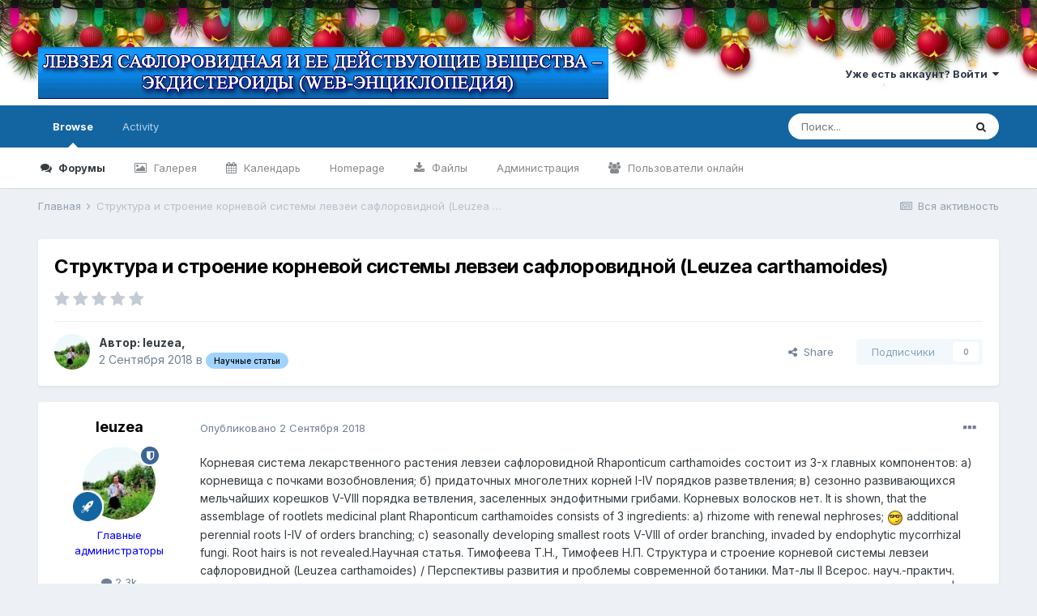

--- FILE ---
content_type: text/html;charset=UTF-8
request_url: https://leuzea.ru/forums/topic/14528-%D1%81%D1%82%D1%80%D1%83%D0%BA%D1%82%D1%83%D1%80%D0%B0-%D0%B8-%D1%81%D1%82%D1%80%D0%BE%D0%B5%D0%BD%D0%B8%D0%B5-%D0%BA%D0%BE%D1%80%D0%BD%D0%B5%D0%B2%D0%BE%D0%B9-%D1%81%D0%B8%D1%81%D1%82%D0%B5%D0%BC%D1%8B-%D0%BB%D0%B5%D0%B2%D0%B7%D0%B5%D0%B8-%D1%81%D0%B0%D1%84%D0%BB%D0%BE%D1%80%D0%BE%D0%B2%D0%B8%D0%B4%D0%BD%D0%BE%D0%B9-leuzea-carthamoides/
body_size: 17009
content:
<!DOCTYPE html>
<html lang="ru-RU" dir="ltr">
	<head>
		<meta charset="utf-8">
		<title>Структура и строение корневой системы левзеи сафлоровидной (Leuzea carthamoides) - Научные статьи - Левзея и экдистерон</title>
		
			<!-- Global site tag (gtag.js) - Google Analytics -->
<script async src="https://www.googletagmanager.com/gtag/js?id=G-6YQCM5953L"></script>
<script>
  window.dataLayer = window.dataLayer || [];
  function gtag(){dataLayer.push(arguments);}
  gtag('js', new Date());

  gtag('config', 'G-6YQCM5953L');
</script>
        
<!-- Yandex.Metrika counter -->
<script type="text/javascript" >
   (function(m,e,t,r,i,k,a){m[i]=m[i]||function(){(m[i].a=m[i].a||[]).push(arguments)};
   m[i].l=1*new Date();k=e.createElement(t),a=e.getElementsByTagName(t)[0],k.async=1,k.src=r,a.parentNode.insertBefore(k,a)})
   (window, document, "script", "https://mc.yandex.ru/metrika/tag.js", "ym");

   ym(11428693, "init", {
        clickmap:true,
        trackLinks:true,
        accurateTrackBounce:true,
        webvisor:true,
        trackHash:true,
        ecommerce:"dataLayer"
   });
</script>
<noscript><div><img src="https://mc.yandex.ru/watch/11428693" style="position:absolute; left:-9999px;" alt="" /></div></noscript>
<!-- /Yandex.Metrika counter -->
		
		
		
		

	<meta name="viewport" content="width=device-width, initial-scale=1">


	
	


	<meta name="twitter:card" content="summary" />



	
		
			
				<meta property="og:title" content="Структура и строение корневой системы левзеи сафлоровидной (Leuzea carthamoides)">
			
		
	

	
		
			
				<meta property="og:type" content="website">
			
		
	

	
		
			
				<meta property="og:url" content="https://leuzea.ru/forums/topic/14528-%D1%81%D1%82%D1%80%D1%83%D0%BA%D1%82%D1%83%D1%80%D0%B0-%D0%B8-%D1%81%D1%82%D1%80%D0%BE%D0%B5%D0%BD%D0%B8%D0%B5-%D0%BA%D0%BE%D1%80%D0%BD%D0%B5%D0%B2%D0%BE%D0%B9-%D1%81%D0%B8%D1%81%D1%82%D0%B5%D0%BC%D1%8B-%D0%BB%D0%B5%D0%B2%D0%B7%D0%B5%D0%B8-%D1%81%D0%B0%D1%84%D0%BB%D0%BE%D1%80%D0%BE%D0%B2%D0%B8%D0%B4%D0%BD%D0%BE%D0%B9-leuzea-carthamoides/">
			
		
	

	
		
			
				<meta name="description" content="Корневая система лекарственного растения левзеи сафлоровидной Rhaponticum carthamoides состоит из 3-х главных компонентов: а) корневища с почками возобновления; б) придаточных многолетних корней I-IV порядков разветвления; в) сезонно развивающихся мельчайших корешков V-VIII порядка ветвления, зас...">
			
		
	

	
		
			
				<meta property="og:description" content="Корневая система лекарственного растения левзеи сафлоровидной Rhaponticum carthamoides состоит из 3-х главных компонентов: а) корневища с почками возобновления; б) придаточных многолетних корней I-IV порядков разветвления; в) сезонно развивающихся мельчайших корешков V-VIII порядка ветвления, зас...">
			
		
	

	
		
			
				<meta property="og:updated_time" content="2018-09-02T23:06:00Z">
			
		
	

	
		
			
				<meta property="og:site_name" content="Левзея и экдистерон">
			
		
	

	
		
			
				<meta property="og:locale" content="ru_RU">
			
		
	


	
		<link rel="canonical" href="https://leuzea.ru/forums/topic/14528-%D1%81%D1%82%D1%80%D1%83%D0%BA%D1%82%D1%83%D1%80%D0%B0-%D0%B8-%D1%81%D1%82%D1%80%D0%BE%D0%B5%D0%BD%D0%B8%D0%B5-%D0%BA%D0%BE%D1%80%D0%BD%D0%B5%D0%B2%D0%BE%D0%B9-%D1%81%D0%B8%D1%81%D1%82%D0%B5%D0%BC%D1%8B-%D0%BB%D0%B5%D0%B2%D0%B7%D0%B5%D0%B8-%D1%81%D0%B0%D1%84%D0%BB%D0%BE%D1%80%D0%BE%D0%B2%D0%B8%D0%B4%D0%BD%D0%BE%D0%B9-leuzea-carthamoides/" />
	




<link rel="manifest" href="https://leuzea.ru/forums/manifest.webmanifest/">
<meta name="msapplication-config" content="https://leuzea.ru/forums/browserconfig.xml/">
<meta name="msapplication-starturl" content="/">
<meta name="application-name" content="Левзея и экдистерон">

<meta name="apple-mobile-web-app-title" content="Левзея и экдистерон">

	<meta name="theme-color" content="#ffffff">










<link rel="preload" href="//leuzea.ru/forums/applications/core/interface/font/fontawesome-webfont.woff2?v=4.7.0" as="font" crossorigin="anonymous">
		


	
		<link href="https://fonts.googleapis.com/css?family=Inter:300,300i,400,400i,500,700,700i" rel="stylesheet" referrerpolicy="origin">
	



	<link rel='stylesheet' href='https://leuzea.ru/forums/uploads/css_built_1/341e4a57816af3ba440d891ca87450ff_framework.css?v=4e52a1ea3c1640982744' media='all'>

	<link rel='stylesheet' href='https://leuzea.ru/forums/uploads/css_built_1/05e81b71abe4f22d6eb8d1a929494829_responsive.css?v=4e52a1ea3c1640982744' media='all'>

	<link rel='stylesheet' href='https://leuzea.ru/forums/uploads/css_built_1/90eb5adf50a8c640f633d47fd7eb1778_core.css?v=4e52a1ea3c1640982744' media='all'>

	<link rel='stylesheet' href='https://leuzea.ru/forums/uploads/css_built_1/5a0da001ccc2200dc5625c3f3934497d_core_responsive.css?v=4e52a1ea3c1640982744' media='all'>

	<link rel='stylesheet' href='https://leuzea.ru/forums/uploads/css_built_1/62e269ced0fdab7e30e026f1d30ae516_forums.css?v=4e52a1ea3c1640982744' media='all'>

	<link rel='stylesheet' href='https://leuzea.ru/forums/uploads/css_built_1/76e62c573090645fb99a15a363d8620e_forums_responsive.css?v=4e52a1ea3c1640982744' media='all'>

	<link rel='stylesheet' href='https://leuzea.ru/forums/uploads/css_built_1/ebdea0c6a7dab6d37900b9190d3ac77b_topics.css?v=4e52a1ea3c1640982744' media='all'>





<link rel='stylesheet' href='https://leuzea.ru/forums/uploads/css_built_1/258adbb6e4f3e83cd3b355f84e3fa002_custom.css?v=4e52a1ea3c1640982744' media='all'>




		
		

	
	<link rel='shortcut icon' href='https://leuzea.ru/forums/uploads/monthly_2019_10/favicon.ico' type="image/x-icon">

	</head>
	<body class="ipsApp ipsApp_front ipsJS_none ipsClearfix" data-controller="core.front.core.app"  data-message=""  data-pageapp="forums" data-pagelocation="front" data-pagemodule="forums" data-pagecontroller="topic" data-pageid="14528"   >
		
		  <a href="#ipsLayout_mainArea" class="ipsHide" title="Перейти к основному контенту на странице" accesskey="m">Перейти к контенту</a>
		
			<ul class="lightrope">
  <li>
  <li>
  <li>
  <li>
  <li>
  <li>
  <li>
  <li>
  <li>
  <li>
  <li>
  <li>
  <li>
  <li>
  <li>
  <li>
  <li>
  <li>
  <li>
  <li>
  <li>
  <li>
  <li>
  <li>
  <li>
  <li>
  <li>
  <li>
  <li>
  <li>
  <li>
  <li>
  <li>
  <li>
  <li>
  <li>
  <li>
  <li>
  <li>
  <li>
  <li>
  <li>
</ul>
<div id="ipsLayout_header" class="ipsClearfix">
				





				<header>
<div class="b-page_newyear">
	<div class="b-page__content">
	<i class="b-head-decor">
		<i class="b-head-decor__inner b-head-decor__inner_n1">
		  <div class="b-ball b-ball_n1 b-ball_bounce" data-note="0"><div class="b-ball__right"></div><div class="b-ball__i"></div></div>
		  <div class="b-ball b-ball_n2 b-ball_bounce" data-note="1"><div class="b-ball__right"></div><div class="b-ball__i"></div></div>
		  <div class="b-ball b-ball_n3 b-ball_bounce" data-note="2"><div class="b-ball__right"></div><div class="b-ball__i"></div></div>
		  <div class="b-ball b-ball_n4 b-ball_bounce" data-note="3"><div class="b-ball__right"></div><div class="b-ball__i"></div></div>
		  <div class="b-ball b-ball_n5 b-ball_bounce" data-note="4"><div class="b-ball__right"></div><div class="b-ball__i"></div></div>
		  <div class="b-ball b-ball_n6 b-ball_bounce" data-note="5"><div class="b-ball__right"></div><div class="b-ball__i"></div></div>
		  <div class="b-ball b-ball_n7 b-ball_bounce" data-note="6"><div class="b-ball__right"></div><div class="b-ball__i"></div></div>
		  <div class="b-ball b-ball_n8 b-ball_bounce" data-note="7"><div class="b-ball__right"></div><div class="b-ball__i"></div></div>
		  <div class="b-ball b-ball_n9 b-ball_bounce" data-note="8"><div class="b-ball__right"></div><div class="b-ball__i"></div></div>
		  <div class="b-ball b-ball_i1"><div class="b-ball__right"></div><div class="b-ball__i"></div></div>
		  <div class="b-ball b-ball_i2"><div class="b-ball__right"></div><div class="b-ball__i"></div></div>
		  <div class="b-ball b-ball_i3"><div class="b-ball__right"></div><div class="b-ball__i"></div></div>
		  <div class="b-ball b-ball_i4"><div class="b-ball__right"></div><div class="b-ball__i"></div></div>
		  <div class="b-ball b-ball_i5"><div class="b-ball__right"></div><div class="b-ball__i"></div></div>
		  <div class="b-ball b-ball_i6"><div class="b-ball__right"></div><div class="b-ball__i"></div></div>
		</i>
		<i class="b-head-decor__inner b-head-decor__inner_n2">
		  <div class="b-ball b-ball_n1 b-ball_bounce" data-note="9"><div class="b-ball__right"></div><div class="b-ball__i"></div></div>
		  <div class="b-ball b-ball_n2 b-ball_bounce" data-note="10"><div class="b-ball__right"></div><div class="b-ball__i"></div></div>
		  <div class="b-ball b-ball_n3 b-ball_bounce" data-note="11"><div class="b-ball__right"></div><div class="b-ball__i"></div></div>
		  <div class="b-ball b-ball_n4 b-ball_bounce" data-note="12"><div class="b-ball__right"></div><div class="b-ball__i"></div></div>
		  <div class="b-ball b-ball_n5 b-ball_bounce" data-note="13"><div class="b-ball__right"></div><div class="b-ball__i"></div></div>
		  <div class="b-ball b-ball_n6 b-ball_bounce" data-note="14"><div class="b-ball__right"></div><div class="b-ball__i"></div></div>
		  <div class="b-ball b-ball_n7 b-ball_bounce" data-note="15"><div class="b-ball__right"></div><div class="b-ball__i"></div></div>
		  <div class="b-ball b-ball_n8 b-ball_bounce" data-note="16"><div class="b-ball__right"></div><div class="b-ball__i"></div></div>
		  <div class="b-ball b-ball_n9 b-ball_bounce" data-note="17"><div class="b-ball__right"></div><div class="b-ball__i"></div></div>
		  <div class="b-ball b-ball_i1"><div class="b-ball__right"></div><div class="b-ball__i"></div></div>
		  <div class="b-ball b-ball_i2"><div class="b-ball__right"></div><div class="b-ball__i"></div></div>
		  <div class="b-ball b-ball_i3"><div class="b-ball__right"></div><div class="b-ball__i"></div></div>
		  <div class="b-ball b-ball_i4"><div class="b-ball__right"></div><div class="b-ball__i"></div></div>
		  <div class="b-ball b-ball_i5"><div class="b-ball__right"></div><div class="b-ball__i"></div></div>
		  <div class="b-ball b-ball_i6"><div class="b-ball__right"></div><div class="b-ball__i"></div></div>
		</i>
		<i class="b-head-decor__inner b-head-decor__inner_n3">
		  <div class="b-ball b-ball_n1 b-ball_bounce" data-note="18"><div class="b-ball__right"></div><div class="b-ball__i"></div></div>
		  <div class="b-ball b-ball_n2 b-ball_bounce" data-note="19"><div class="b-ball__right"></div><div class="b-ball__i"></div></div>
		  <div class="b-ball b-ball_n3 b-ball_bounce" data-note="20"><div class="b-ball__right"></div><div class="b-ball__i"></div></div>
		  <div class="b-ball b-ball_n4 b-ball_bounce" data-note="21"><div class="b-ball__right"></div><div class="b-ball__i"></div></div>
		  <div class="b-ball b-ball_n5 b-ball_bounce" data-note="22"><div class="b-ball__right"></div><div class="b-ball__i"></div></div>
		  <div class="b-ball b-ball_n6 b-ball_bounce" data-note="23"><div class="b-ball__right"></div><div class="b-ball__i"></div></div>
		  <div class="b-ball b-ball_n7 b-ball_bounce" data-note="24"><div class="b-ball__right"></div><div class="b-ball__i"></div></div>
		  <div class="b-ball b-ball_n8 b-ball_bounce" data-note="25"><div class="b-ball__right"></div><div class="b-ball__i"></div></div>
		  <div class="b-ball b-ball_n9 b-ball_bounce" data-note="26"><div class="b-ball__right"></div><div class="b-ball__i"></div></div>
		  <div class="b-ball b-ball_i1"><div class="b-ball__right"></div><div class="b-ball__i"></div></div>
		  <div class="b-ball b-ball_i2"><div class="b-ball__right"></div><div class="b-ball__i"></div></div>
		  <div class="b-ball b-ball_i3"><div class="b-ball__right"></div><div class="b-ball__i"></div></div>
		  <div class="b-ball b-ball_i4"><div class="b-ball__right"></div><div class="b-ball__i"></div></div>
		  <div class="b-ball b-ball_i5"><div class="b-ball__right"></div><div class="b-ball__i"></div></div>
		  <div class="b-ball b-ball_i6"><div class="b-ball__right"></div><div class="b-ball__i"></div></div>
		</i>
		<i class="b-head-decor__inner b-head-decor__inner_n4">
		  <div class="b-ball b-ball_n1 b-ball_bounce" data-note="27"><div class="b-ball__right"></div><div class="b-ball__i"></div></div>
		  <div class="b-ball b-ball_n2 b-ball_bounce" data-note="28"><div class="b-ball__right"></div><div class="b-ball__i"></div></div>
		  <div class="b-ball b-ball_n3 b-ball_bounce" data-note="29"><div class="b-ball__right"></div><div class="b-ball__i"></div></div>
		  <div class="b-ball b-ball_n4 b-ball_bounce" data-note="30"><div class="b-ball__right"></div><div class="b-ball__i"></div></div>
		  <div class="b-ball b-ball_n5 b-ball_bounce" data-note="31"><div class="b-ball__right"></div><div class="b-ball__i"></div></div>
		  <div class="b-ball b-ball_n6 b-ball_bounce" data-note="32"><div class="b-ball__right"></div><div class="b-ball__i"></div></div>
		  <div class="b-ball b-ball_n7 b-ball_bounce" data-note="33"><div class="b-ball__right"></div><div class="b-ball__i"></div></div>
		  <div class="b-ball b-ball_n8 b-ball_bounce" data-note="34"><div class="b-ball__right"></div><div class="b-ball__i"></div></div>
		  <div class="b-ball b-ball_n9 b-ball_bounce" data-note="35"><div class="b-ball__right"></div><div class="b-ball__i"></div></div>
		  <div class="b-ball b-ball_i1"><div class="b-ball__right"></div><div class="b-ball__i"></div></div>
		  <div class="b-ball b-ball_i2"><div class="b-ball__right"></div><div class="b-ball__i"></div></div>
		  <div class="b-ball b-ball_i3"><div class="b-ball__right"></div><div class="b-ball__i"></div></div>
		  <div class="b-ball b-ball_i4"><div class="b-ball__right"></div><div class="b-ball__i"></div></div>
		  <div class="b-ball b-ball_i5"><div class="b-ball__right"></div><div class="b-ball__i"></div></div>
		  <div class="b-ball b-ball_i6"><div class="b-ball__right"></div><div class="b-ball__i"></div></div>
		</i>
		<i class="b-head-decor__inner b-head-decor__inner_n5">
		  <div class="b-ball b-ball_n1 b-ball_bounce" data-note="0"><div class="b-ball__right"></div><div class="b-ball__i"></div></div>
		  <div class="b-ball b-ball_n2 b-ball_bounce" data-note="1"><div class="b-ball__right"></div><div class="b-ball__i"></div></div>
		  <div class="b-ball b-ball_n3 b-ball_bounce" data-note="2"><div class="b-ball__right"></div><div class="b-ball__i"></div></div>
		  <div class="b-ball b-ball_n4 b-ball_bounce" data-note="3"><div class="b-ball__right"></div><div class="b-ball__i"></div></div>
		  <div class="b-ball b-ball_n5 b-ball_bounce" data-note="4"><div class="b-ball__right"></div><div class="b-ball__i"></div></div>
		  <div class="b-ball b-ball_n6 b-ball_bounce" data-note="5"><div class="b-ball__right"></div><div class="b-ball__i"></div></div>
		  <div class="b-ball b-ball_n7 b-ball_bounce" data-note="6"><div class="b-ball__right"></div><div class="b-ball__i"></div></div>
		  <div class="b-ball b-ball_n8 b-ball_bounce" data-note="7"><div class="b-ball__right"></div><div class="b-ball__i"></div></div>
		  <div class="b-ball b-ball_n9 b-ball_bounce" data-note="8"><div class="b-ball__right"></div><div class="b-ball__i"></div></div>
		  <div class="b-ball b-ball_i1"><div class="b-ball__right"></div><div class="b-ball__i"></div></div>
		  <div class="b-ball b-ball_i2"><div class="b-ball__right"></div><div class="b-ball__i"></div></div>
		  <div class="b-ball b-ball_i3"><div class="b-ball__right"></div><div class="b-ball__i"></div></div>
		  <div class="b-ball b-ball_i4"><div class="b-ball__right"></div><div class="b-ball__i"></div></div>
		  <div class="b-ball b-ball_i5"><div class="b-ball__right"></div><div class="b-ball__i"></div></div>
		  <div class="b-ball b-ball_i6"><div class="b-ball__right"></div><div class="b-ball__i"></div></div>
		</i>
		<i class="b-head-decor__inner b-head-decor__inner_n6">
		  <div class="b-ball b-ball_n1 b-ball_bounce" data-note="9"><div class="b-ball__right"></div><div class="b-ball__i"></div></div>
		  <div class="b-ball b-ball_n2 b-ball_bounce" data-note="10"><div class="b-ball__right"></div><div class="b-ball__i"></div></div>
		  <div class="b-ball b-ball_n3 b-ball_bounce" data-note="11"><div class="b-ball__right"></div><div class="b-ball__i"></div></div>
		  <div class="b-ball b-ball_n4 b-ball_bounce" data-note="12"><div class="b-ball__right"></div><div class="b-ball__i"></div></div>
		  <div class="b-ball b-ball_n5 b-ball_bounce" data-note="13"><div class="b-ball__right"></div><div class="b-ball__i"></div></div>
		  <div class="b-ball b-ball_n6 b-ball_bounce" data-note="14"><div class="b-ball__right"></div><div class="b-ball__i"></div></div>
		  <div class="b-ball b-ball_n7 b-ball_bounce" data-note="15"><div class="b-ball__right"></div><div class="b-ball__i"></div></div>
		  <div class="b-ball b-ball_n8 b-ball_bounce" data-note="16"><div class="b-ball__right"></div><div class="b-ball__i"></div></div>
		  <div class="b-ball b-ball_n9 b-ball_bounce" data-note="17"><div class="b-ball__right"></div><div class="b-ball__i"></div></div>
		  <div class="b-ball b-ball_i1"><div class="b-ball__right"></div><div class="b-ball__i"></div></div>
		  <div class="b-ball b-ball_i2"><div class="b-ball__right"></div><div class="b-ball__i"></div></div>
		  <div class="b-ball b-ball_i3"><div class="b-ball__right"></div><div class="b-ball__i"></div></div>
		  <div class="b-ball b-ball_i4"><div class="b-ball__right"></div><div class="b-ball__i"></div></div>
		  <div class="b-ball b-ball_i5"><div class="b-ball__right"></div><div class="b-ball__i"></div></div>
		  <div class="b-ball b-ball_i6"><div class="b-ball__right"></div><div class="b-ball__i"></div></div>
		</i>
		<i class="b-head-decor__inner b-head-decor__inner_n7">
		  <div class="b-ball b-ball_n1 b-ball_bounce" data-note="18"><div class="b-ball__right"></div><div class="b-ball__i"></div></div>
		  <div class="b-ball b-ball_n2 b-ball_bounce" data-note="19"><div class="b-ball__right"></div><div class="b-ball__i"></div></div>
		  <div class="b-ball b-ball_n3 b-ball_bounce" data-note="20"><div class="b-ball__right"></div><div class="b-ball__i"></div></div>
		  <div class="b-ball b-ball_n4 b-ball_bounce" data-note="21"><div class="b-ball__right"></div><div class="b-ball__i"></div></div>
		  <div class="b-ball b-ball_n5 b-ball_bounce" data-note="22"><div class="b-ball__right"></div><div class="b-ball__i"></div></div>
		  <div class="b-ball b-ball_n6 b-ball_bounce" data-note="23"><div class="b-ball__right"></div><div class="b-ball__i"></div></div>
		  <div class="b-ball b-ball_n7 b-ball_bounce" data-note="24"><div class="b-ball__right"></div><div class="b-ball__i"></div></div>
		  <div class="b-ball b-ball_n8 b-ball_bounce" data-note="25"><div class="b-ball__right"></div><div class="b-ball__i"></div></div>
		  <div class="b-ball b-ball_n9 b-ball_bounce" data-note="26"><div class="b-ball__right"></div><div class="b-ball__i"></div></div>
		  <div class="b-ball b-ball_i1"><div class="b-ball__right"></div><div class="b-ball__i"></div></div>
		  <div class="b-ball b-ball_i2"><div class="b-ball__right"></div><div class="b-ball__i"></div></div>
		  <div class="b-ball b-ball_i3"><div class="b-ball__right"></div><div class="b-ball__i"></div></div>
		  <div class="b-ball b-ball_i4"><div class="b-ball__right"></div><div class="b-ball__i"></div></div>
		  <div class="b-ball b-ball_i5"><div class="b-ball__right"></div><div class="b-ball__i"></div></div>
		  <div class="b-ball b-ball_i6"><div class="b-ball__right"></div><div class="b-ball__i"></div></div>
		</i>
	</i>
	</div>
</div>
					<div class="ipsLayout_container">
						


<a href='https://leuzea.ru/forums/' id='elLogo' accesskey='1'><img src="https://leuzea.ru/forums/uploads/monthly_2019_10/title.gif.a9c78d1e8b9f121cf4ec3bb5c6891c49.gif" alt='Левзея и экдистерон'></a>

						
							

	<ul id='elUserNav' class='ipsList_inline cSignedOut ipsResponsive_showDesktop'>
		
		<li id='elSignInLink'>
			<a href='https://leuzea.ru/forums/login/' data-ipsMenu-closeOnClick="false" data-ipsMenu id='elUserSignIn'>
				Уже есть аккаунт? Войти &nbsp;<i class='fa fa-caret-down'></i>
			</a>
			
<div id='elUserSignIn_menu' class='ipsMenu ipsMenu_auto ipsHide'>
	<form accept-charset='utf-8' method='post' action='https://leuzea.ru/forums/login/'>
		<input type="hidden" name="csrfKey" value="91478ceb217b0f8a5d0eb794dfb2613c">
		<input type="hidden" name="ref" value="[base64]">
		<div data-role="loginForm">
			
			
			
				<div class='ipsColumns ipsColumns_noSpacing'>
					<div class='ipsColumn ipsColumn_wide' id='elUserSignIn_internal'>
						
<div class="ipsPad ipsForm ipsForm_vertical">
	<h4 class="ipsType_sectionHead">Войти</h4>
	<br><br>
	<ul class='ipsList_reset'>
		<li class="ipsFieldRow ipsFieldRow_noLabel ipsFieldRow_fullWidth">
			
			
				<input type="text" placeholder="Имя пользователя" name="auth" autocomplete="username">
			
		</li>
		<li class="ipsFieldRow ipsFieldRow_noLabel ipsFieldRow_fullWidth">
			<input type="password" placeholder="Пароль" name="password" autocomplete="current-password">
		</li>
		<li class="ipsFieldRow ipsFieldRow_checkbox ipsClearfix">
			<span class="ipsCustomInput">
				<input type="checkbox" name="remember_me" id="remember_me_checkbox" value="1" checked aria-checked="true">
				<span></span>
			</span>
			<div class="ipsFieldRow_content">
				<label class="ipsFieldRow_label" for="remember_me_checkbox">Запомнить меня</label>
				<span class="ipsFieldRow_desc">Не рекомендовано на общедоступных компьютерах</span>
			</div>
		</li>
		<li class="ipsFieldRow ipsFieldRow_fullWidth">
			<button type="submit" name="_processLogin" value="usernamepassword" class="ipsButton ipsButton_primary ipsButton_small" id="elSignIn_submit">Войти</button>
			
				<p class="ipsType_right ipsType_small">
					
						<a href='https://leuzea.ru/forums/lostpassword/' data-ipsDialog data-ipsDialog-title='Забыли пароль?'>
					
					Забыли пароль?</a>
				</p>
			
		</li>
	</ul>
</div>
					</div>
					<div class='ipsColumn ipsColumn_wide'>
						<div class='ipsPadding' id='elUserSignIn_external'>
							<div class='ipsAreaBackground_light ipsPadding:half'>
								
									<p class='ipsType_reset ipsType_small ipsType_center'><strong>Или авторизуйтесь через один из этих сервисов</strong></p>
								
								
									<div class='ipsType_center ipsMargin_top:half'>
										

<button type="submit" name="_processLogin" value="2" class='ipsButton ipsButton_verySmall ipsButton_fullWidth ipsSocial ipsSocial_facebook' style="background-color: #3a579a">
	
		<span class='ipsSocial_icon'>
			
				<i class='fa fa-facebook-official'></i>
			
		</span>
		<span class='ipsSocial_text'>Войти через Facebook</span>
	
</button>
									</div>
								
									<div class='ipsType_center ipsMargin_top:half'>
										

<button type="submit" name="_processLogin" value="9" class='ipsButton ipsButton_verySmall ipsButton_fullWidth ipsSocial ipsSocial_twitter' style="background-color: #00abf0">
	
		<span class='ipsSocial_icon'>
			
				<i class='fa fa-twitter'></i>
			
		</span>
		<span class='ipsSocial_text'>Войти через Twitter</span>
	
</button>
									</div>
								
							</div>
						</div>
					</div>
				</div>
			
		</div>
	</form>
</div>
		</li>
		
	</ul>

							
<ul class='ipsMobileHamburger ipsList_reset ipsResponsive_hideDesktop'>
	<li data-ipsDrawer data-ipsDrawer-drawerElem='#elMobileDrawer'>
		<a href='#'>
			
			
				
			
			
			
			<i class='fa fa-navicon'></i>
		</a>
	</li>
</ul>
						
					</div>
				</header>
				

	<nav data-controller='core.front.core.navBar' class=' ipsResponsive_showDesktop'>
		<div class='ipsNavBar_primary ipsLayout_container '>
			<ul data-role="primaryNavBar" class='ipsClearfix'>
				


	
		
		
			
		
		<li class='ipsNavBar_active' data-active id='elNavSecondary_1' data-role="navBarItem" data-navApp="core" data-navExt="CustomItem">
			
			
				<a href="https://leuzea.ru/forums/"  data-navItem-id="1" data-navDefault>
					Browse<span class='ipsNavBar_active__identifier'></span>
				</a>
			
			
				<ul class='ipsNavBar_secondary ' data-role='secondaryNavBar'>
					


	
	

	
		
		
			
		
		<li class='ipsNavBar_active' data-active id='elNavSecondary_10' data-role="navBarItem" data-navApp="forums" data-navExt="Forums">
			
			
				<a href="https://leuzea.ru/forums/"  data-navItem-id="10" data-navDefault>
					Форумы<span class='ipsNavBar_active__identifier'></span>
				</a>
			
			
		</li>
	
	

	
		
		
		<li  id='elNavSecondary_11' data-role="navBarItem" data-navApp="gallery" data-navExt="Gallery">
			
			
				<a href="https://leuzea.ru/forums/gallery/"  data-navItem-id="11" >
					Галерея<span class='ipsNavBar_active__identifier'></span>
				</a>
			
			
		</li>
	
	

	
		
		
		<li  id='elNavSecondary_12' data-role="navBarItem" data-navApp="calendar" data-navExt="Calendar">
			
			
				<a href="https://leuzea.ru/forums/calendar/"  data-navItem-id="12" >
					Календарь<span class='ipsNavBar_active__identifier'></span>
				</a>
			
			
		</li>
	
	

	
		
		
		<li  id='elNavSecondary_13' data-role="navBarItem" data-navApp="cms" data-navExt="Pages">
			
			
				<a href="https://leuzea.ru/forums/index.html/"  data-navItem-id="13" >
					Homepage<span class='ipsNavBar_active__identifier'></span>
				</a>
			
			
		</li>
	
	

	
		
		
		<li  id='elNavSecondary_14' data-role="navBarItem" data-navApp="downloads" data-navExt="Downloads">
			
			
				<a href="https://leuzea.ru/forums/files/"  data-navItem-id="14" >
					Файлы<span class='ipsNavBar_active__identifier'></span>
				</a>
			
			
		</li>
	
	

	
	

	
		
		
		<li  id='elNavSecondary_16' data-role="navBarItem" data-navApp="core" data-navExt="StaffDirectory">
			
			
				<a href="https://leuzea.ru/forums/staff/"  data-navItem-id="16" >
					Администрация<span class='ipsNavBar_active__identifier'></span>
				</a>
			
			
		</li>
	
	

	
		
		
		<li  id='elNavSecondary_17' data-role="navBarItem" data-navApp="core" data-navExt="OnlineUsers">
			
			
				<a href="https://leuzea.ru/forums/online/"  data-navItem-id="17" >
					Пользователи онлайн<span class='ipsNavBar_active__identifier'></span>
				</a>
			
			
		</li>
	
	

	
	

					<li class='ipsHide' id='elNavigationMore_1' data-role='navMore'>
						<a href='#' data-ipsMenu data-ipsMenu-appendTo='#elNavigationMore_1' id='elNavigationMore_1_dropdown'>Больше <i class='fa fa-caret-down'></i></a>
						<ul class='ipsHide ipsMenu ipsMenu_auto' id='elNavigationMore_1_dropdown_menu' data-role='moreDropdown'></ul>
					</li>
				</ul>
			
		</li>
	
	

	
		
		
		<li  id='elNavSecondary_2' data-role="navBarItem" data-navApp="core" data-navExt="CustomItem">
			
			
				<a href="https://leuzea.ru/forums/discover/"  data-navItem-id="2" >
					Activity<span class='ipsNavBar_active__identifier'></span>
				</a>
			
			
				<ul class='ipsNavBar_secondary ipsHide' data-role='secondaryNavBar'>
					


	
		
		
		<li  id='elNavSecondary_4' data-role="navBarItem" data-navApp="core" data-navExt="AllActivity">
			
			
				<a href="https://leuzea.ru/forums/discover/"  data-navItem-id="4" >
					Вся активность<span class='ipsNavBar_active__identifier'></span>
				</a>
			
			
		</li>
	
	

	
		
		
		<li  id='elNavSecondary_5' data-role="navBarItem" data-navApp="core" data-navExt="YourActivityStreams">
			
			
				<a href="#" id="elNavigation_5" data-ipsMenu data-ipsMenu-appendTo='#elNavSecondary_2' data-ipsMenu-activeClass='ipsNavActive_menu' data-navItem-id="5" >
					Мои ленты активности <i class="fa fa-caret-down"></i><span class='ipsNavBar_active__identifier'></span>
				</a>
				<ul id="elNavigation_5_menu" class="ipsMenu ipsMenu_auto ipsHide">
					

	
		
			<li class='ipsMenu_item' data-streamid='3'>
				<a href='https://leuzea.ru/forums/discover/followed-content/' >
					Content I Follow
				</a>
			</li>
		
	

	
		
			<li class='ipsMenu_item' data-streamid='4'>
				<a href='https://leuzea.ru/forums/discover/followed-members/' >
					Members I Follow
				</a>
			</li>
		
	

	
		
			<li class='ipsMenu_item' data-streamid='5'>
				<a href='https://leuzea.ru/forums/discover/content-posted/' >
					Content I Posted In
				</a>
			</li>
		
	

				</ul>
			
			
		</li>
	
	

	
	

	
	

	
		
		
		<li  id='elNavSecondary_8' data-role="navBarItem" data-navApp="core" data-navExt="Search">
			
			
				<a href="https://leuzea.ru/forums/search/"  data-navItem-id="8" >
					Поиск<span class='ipsNavBar_active__identifier'></span>
				</a>
			
			
		</li>
	
	

	
	

					<li class='ipsHide' id='elNavigationMore_2' data-role='navMore'>
						<a href='#' data-ipsMenu data-ipsMenu-appendTo='#elNavigationMore_2' id='elNavigationMore_2_dropdown'>Больше <i class='fa fa-caret-down'></i></a>
						<ul class='ipsHide ipsMenu ipsMenu_auto' id='elNavigationMore_2_dropdown_menu' data-role='moreDropdown'></ul>
					</li>
				</ul>
			
		</li>
	
	

				<li class='ipsHide' id='elNavigationMore' data-role='navMore'>
					<a href='#' data-ipsMenu data-ipsMenu-appendTo='#elNavigationMore' id='elNavigationMore_dropdown'>Больше</a>
					<ul class='ipsNavBar_secondary ipsHide' data-role='secondaryNavBar'>
						<li class='ipsHide' id='elNavigationMore_more' data-role='navMore'>
							<a href='#' data-ipsMenu data-ipsMenu-appendTo='#elNavigationMore_more' id='elNavigationMore_more_dropdown'>Больше <i class='fa fa-caret-down'></i></a>
							<ul class='ipsHide ipsMenu ipsMenu_auto' id='elNavigationMore_more_dropdown_menu' data-role='moreDropdown'></ul>
						</li>
					</ul>
				</li>
			</ul>
			

	<div id="elSearchWrapper">
		<div id='elSearch' class='' data-controller='core.front.core.quickSearch'>
			<form accept-charset='utf-8' action='//leuzea.ru/forums/search/?do=quicksearch' method='post'>
				<input type='search' id='elSearchField' placeholder='Поиск...' name='q' autocomplete='off' aria-label='Поиск'>
				<button class='cSearchSubmit' type="submit" aria-label='Поиск'><i class="fa fa-search"></i></button>
				<div id="elSearchExpanded">
					<div class="ipsMenu_title">
						Поиск в
					</div>
					<ul class="ipsSideMenu_list ipsSideMenu_withRadios ipsSideMenu_small" data-ipsSideMenu data-ipsSideMenu-type="radio" data-ipsSideMenu-responsive="false" data-role="searchContexts">
						<li>
							<span class='ipsSideMenu_item ipsSideMenu_itemActive' data-ipsMenuValue='all'>
								<input type="radio" name="type" value="all" checked id="elQuickSearchRadio_type_all">
								<label for='elQuickSearchRadio_type_all' id='elQuickSearchRadio_type_all_label'>Везде</label>
							</span>
						</li>
						
						
							<li>
								<span class='ipsSideMenu_item' data-ipsMenuValue='forums_topic'>
									<input type="radio" name="type" value="forums_topic" id="elQuickSearchRadio_type_forums_topic">
									<label for='elQuickSearchRadio_type_forums_topic' id='elQuickSearchRadio_type_forums_topic_label'>Темы</label>
								</span>
							</li>
						
						
							
								<li>
									<span class='ipsSideMenu_item' data-ipsMenuValue='contextual_{&quot;type&quot;:&quot;forums_topic&quot;,&quot;nodes&quot;:56}'>
										<input type="radio" name="type" value='contextual_{&quot;type&quot;:&quot;forums_topic&quot;,&quot;nodes&quot;:56}' id='elQuickSearchRadio_type_contextual_c864d3a1e84e6d68e7080a59e6514063'>
										<label for='elQuickSearchRadio_type_contextual_c864d3a1e84e6d68e7080a59e6514063' id='elQuickSearchRadio_type_contextual_c864d3a1e84e6d68e7080a59e6514063_label'>В этом форуме</label>
									</span>
								</li>
							
								<li>
									<span class='ipsSideMenu_item' data-ipsMenuValue='contextual_{&quot;type&quot;:&quot;forums_topic&quot;,&quot;item&quot;:14528}'>
										<input type="radio" name="type" value='contextual_{&quot;type&quot;:&quot;forums_topic&quot;,&quot;item&quot;:14528}' id='elQuickSearchRadio_type_contextual_d7eefc810829bb71123de97d5b6e871a'>
										<label for='elQuickSearchRadio_type_contextual_d7eefc810829bb71123de97d5b6e871a' id='elQuickSearchRadio_type_contextual_d7eefc810829bb71123de97d5b6e871a_label'>В этой теме</label>
									</span>
								</li>
							
						
						<li data-role="showMoreSearchContexts">
							<span class='ipsSideMenu_item' data-action="showMoreSearchContexts" data-exclude="forums_topic">
								Дополнительные опции...
							</span>
						</li>
					</ul>
					<div class="ipsMenu_title">
						Искать результаты, которые...
					</div>
					<ul class='ipsSideMenu_list ipsSideMenu_withRadios ipsSideMenu_small ipsType_normal' role="radiogroup" data-ipsSideMenu data-ipsSideMenu-type="radio" data-ipsSideMenu-responsive="false" data-filterType='andOr'>
						
							<li>
								<span class='ipsSideMenu_item ipsSideMenu_itemActive' data-ipsMenuValue='and'>
									<input type="radio" name="search_and_or" value="and" checked id="elRadio_andOr_and">
									<label for='elRadio_andOr_and' id='elField_andOr_label_and'>Содержат <em>все</em> слова из запроса</label>
								</span>
							</li>
						
							<li>
								<span class='ipsSideMenu_item ' data-ipsMenuValue='or'>
									<input type="radio" name="search_and_or" value="or"  id="elRadio_andOr_or">
									<label for='elRadio_andOr_or' id='elField_andOr_label_or'>Содержат <em>любое</em> слово из запроса</label>
								</span>
							</li>
						
					</ul>
					<div class="ipsMenu_title">
						Искать результаты в...
					</div>
					<ul class='ipsSideMenu_list ipsSideMenu_withRadios ipsSideMenu_small ipsType_normal' role="radiogroup" data-ipsSideMenu data-ipsSideMenu-type="radio" data-ipsSideMenu-responsive="false" data-filterType='searchIn'>
						<li>
							<span class='ipsSideMenu_item ipsSideMenu_itemActive' data-ipsMenuValue='all'>
								<input type="radio" name="search_in" value="all" checked id="elRadio_searchIn_and">
								<label for='elRadio_searchIn_and' id='elField_searchIn_label_all'>В заголовках и содержимом</label>
							</span>
						</li>
						<li>
							<span class='ipsSideMenu_item' data-ipsMenuValue='titles'>
								<input type="radio" name="search_in" value="titles" id="elRadio_searchIn_titles">
								<label for='elRadio_searchIn_titles' id='elField_searchIn_label_titles'>Только в заголовках</label>
							</span>
						</li>
					</ul>
				</div>
			</form>
		</div>
	</div>

		</div>
	</nav>

				
<ul id='elMobileNav' class='ipsResponsive_hideDesktop' data-controller='core.front.core.mobileNav'>
	
		
			<li id='elMobileBreadcrumb'>
				<a href='https://leuzea.ru/forums/'>
					<span>Главная</span>
				</a>
			</li>
		
	
	
	
	<li >
		<a data-action="defaultStream" href='https://leuzea.ru/forums/discover/'><i class="fa fa-newspaper-o" aria-hidden="true"></i></a>
	</li>

	

	
		<li class='ipsJS_show'>
			<a href='https://leuzea.ru/forums/search/'><i class='fa fa-search'></i></a>
		</li>
	
</ul>
			</div>
		
		<main id="ipsLayout_body" class="ipsLayout_container">
			<div id="ipsLayout_contentArea">
				<div id="ipsLayout_contentWrapper">
					
<nav class='ipsBreadcrumb ipsBreadcrumb_top ipsFaded_withHover'>
	

	<ul class='ipsList_inline ipsPos_right'>
		
		<li >
			<a data-action="defaultStream" class='ipsType_light '  href='https://leuzea.ru/forums/discover/'><i class="fa fa-newspaper-o" aria-hidden="true"></i> <span>Вся активность</span></a>
		</li>
		
	</ul>

	<ul data-role="breadcrumbList">
		<li>
			<a title="Главная" href='https://leuzea.ru/forums/'>
				<span>Главная <i class='fa fa-angle-right'></i></span>
			</a>
		</li>
		
		
			<li>
				
					Структура и строение корневой системы левзеи сафлоровидной (Leuzea carthamoides)
				
			</li>
		
	</ul>
</nav>
					
					<div id="ipsLayout_mainArea">
						
						
						
						

	




						



<div class="ipsPageHeader ipsResponsive_pull ipsBox ipsPadding sm:ipsPadding:half ipsMargin_bottom">
	
	<div class="ipsFlex ipsFlex-ai:center ipsFlex-fw:wrap ipsGap:4">
		<div class="ipsFlex-flex:11">
			<h1 class="ipsType_pageTitle ipsContained_container">
				

				
				
					<span class="ipsType_break ipsContained">
						<span>Структура и строение корневой системы левзеи сафлоровидной (Leuzea carthamoides)</span>
					</span>
				
			</h1>
			
			
		</div>
		
			<div class="ipsFlex-flex:00 ipsType_light">
				
				
<div  class='ipsClearfix ipsRating  ipsRating_veryLarge'>
	
	<ul class='ipsRating_collective'>
		
			
				<li class='ipsRating_off'>
					<i class='fa fa-star'></i>
				</li>
			
		
			
				<li class='ipsRating_off'>
					<i class='fa fa-star'></i>
				</li>
			
		
			
				<li class='ipsRating_off'>
					<i class='fa fa-star'></i>
				</li>
			
		
			
				<li class='ipsRating_off'>
					<i class='fa fa-star'></i>
				</li>
			
		
			
				<li class='ipsRating_off'>
					<i class='fa fa-star'></i>
				</li>
			
		
	</ul>
</div>
			</div>
		
	</div>
	<hr class="ipsHr">
	<div class="ipsPageHeader__meta ipsFlex ipsFlex-jc:between ipsFlex-ai:center ipsFlex-fw:wrap ipsGap:3">
		<div class="ipsFlex-flex:11">
			<div class="ipsPhotoPanel ipsPhotoPanel_mini ipsPhotoPanel_notPhone ipsClearfix">
				


	<a href="https://leuzea.ru/forums/profile/1-leuzea/" rel="nofollow" data-ipsHover data-ipsHover-width="370" data-ipsHover-target="https://leuzea.ru/forums/profile/1-leuzea/?do=hovercard" class="ipsUserPhoto ipsUserPhoto_mini" title="Перейти в профиль пользователя leuzea">
		<img src='https://leuzea.ru/forums/uploads/profile/photo-thumb-1.jpg' alt='leuzea' loading="lazy">
	</a>

				<div>
					<p class="ipsType_reset ipsType_blendLinks">
						<span class="ipsType_normal">
						
							<strong>Автор: <span itemprop='name'>


<a href='https://leuzea.ru/forums/profile/1-leuzea/' rel="nofollow" data-ipsHover data-ipsHover-width='370' data-ipsHover-target='https://leuzea.ru/forums/profile/1-leuzea/?do=hovercard&amp;referrer=https%253A%252F%252Fleuzea.ru%252Fforums%252Ftopic%252F14528-%2525D1%252581%2525D1%252582%2525D1%252580%2525D1%252583%2525D0%2525BA%2525D1%252582%2525D1%252583%2525D1%252580%2525D0%2525B0-%2525D0%2525B8-%2525D1%252581%2525D1%252582%2525D1%252580%2525D0%2525BE%2525D0%2525B5%2525D0%2525BD%2525D0%2525B8%2525D0%2525B5-%2525D0%2525BA%2525D0%2525BE%2525D1%252580%2525D0%2525BD%2525D0%2525B5%2525D0%2525B2%2525D0%2525BE%2525D0%2525B9-%2525D1%252581%2525D0%2525B8%2525D1%252581%2525D1%252582%2525D0%2525B5%2525D0%2525BC%2525D1%25258B-%2525D0%2525BB%2525D0%2525B5%2525D0%2525B2%2525D0%2525B7%2525D0%2525B5%2525D0%2525B8-%2525D1%252581%2525D0%2525B0%2525D1%252584%2525D0%2525BB%2525D0%2525BE%2525D1%252580%2525D0%2525BE%2525D0%2525B2%2525D0%2525B8%2525D0%2525B4%2525D0%2525BD%2525D0%2525BE%2525D0%2525B9-leuzea-carthamoides%252F' title="Перейти в профиль пользователя leuzea" class="ipsType_break">leuzea</a></span>, </strong><br>
							<span class="ipsType_light"><time datetime='2018-09-02T23:06:00Z' title='02.09.2018 23:06 ' data-short='7 л'>2 Сентября 2018</time> в <a href="https://leuzea.ru/forums/?forumId=56">

<span class="ipsBadge ipsBadge_pill" 


style="background-color: #a2d3ff; color: #000000;"
>Научные статьи</span>
</a></span>
						
						</span>
					</p>
				</div>
			</div>
		</div>
		
			<div class="ipsFlex-flex:01 ipsResponsive_hidePhone">
				<div class="ipsFlex ipsFlex-ai:center ipsFlex-jc:center ipsGap:3 ipsGap_row:0">
					
						


    <a href='#elShareItem_566905022_menu' id='elShareItem_566905022' data-ipsMenu class='ipsShareButton ipsButton ipsButton_verySmall ipsButton_link ipsButton_link--light'>
        <span><i class='fa fa-share-alt'></i></span> &nbsp;Share
    </a>

    <div class='ipsPadding ipsMenu ipsMenu_auto ipsHide' id='elShareItem_566905022_menu' data-controller="core.front.core.sharelink">
        <ul class='ipsList_inline'>
            
                <li>
<a href="http://twitter.com/share?url=https%3A%2F%2Fleuzea.ru%2Fforums%2Ftopic%2F14528-%2525D1%252581%2525D1%252582%2525D1%252580%2525D1%252583%2525D0%2525BA%2525D1%252582%2525D1%252583%2525D1%252580%2525D0%2525B0-%2525D0%2525B8-%2525D1%252581%2525D1%252582%2525D1%252580%2525D0%2525BE%2525D0%2525B5%2525D0%2525BD%2525D0%2525B8%2525D0%2525B5-%2525D0%2525BA%2525D0%2525BE%2525D1%252580%2525D0%2525BD%2525D0%2525B5%2525D0%2525B2%2525D0%2525BE%2525D0%2525B9-%2525D1%252581%2525D0%2525B8%2525D1%252581%2525D1%252582%2525D0%2525B5%2525D0%2525BC%2525D1%25258B-%2525D0%2525BB%2525D0%2525B5%2525D0%2525B2%2525D0%2525B7%2525D0%2525B5%2525D0%2525B8-%2525D1%252581%2525D0%2525B0%2525D1%252584%2525D0%2525BB%2525D0%2525BE%2525D1%252580%2525D0%2525BE%2525D0%2525B2%2525D0%2525B8%2525D0%2525B4%2525D0%2525BD%2525D0%2525BE%2525D0%2525B9-leuzea-carthamoides%2F" rel="nofollow" class="cShareLink cShareLink_twitter" target="_blank" data-role="shareLink" title='Поделиться в Twitter' data-ipsTooltip rel='noopener'>
	<i class="fa fa-twitter"></i>
</a></li>
            
                <li>
<a href="https://www.facebook.com/sharer/sharer.php?u=https%3A%2F%2Fleuzea.ru%2Fforums%2Ftopic%2F14528-%25D1%2581%25D1%2582%25D1%2580%25D1%2583%25D0%25BA%25D1%2582%25D1%2583%25D1%2580%25D0%25B0-%25D0%25B8-%25D1%2581%25D1%2582%25D1%2580%25D0%25BE%25D0%25B5%25D0%25BD%25D0%25B8%25D0%25B5-%25D0%25BA%25D0%25BE%25D1%2580%25D0%25BD%25D0%25B5%25D0%25B2%25D0%25BE%25D0%25B9-%25D1%2581%25D0%25B8%25D1%2581%25D1%2582%25D0%25B5%25D0%25BC%25D1%258B-%25D0%25BB%25D0%25B5%25D0%25B2%25D0%25B7%25D0%25B5%25D0%25B8-%25D1%2581%25D0%25B0%25D1%2584%25D0%25BB%25D0%25BE%25D1%2580%25D0%25BE%25D0%25B2%25D0%25B8%25D0%25B4%25D0%25BD%25D0%25BE%25D0%25B9-leuzea-carthamoides%2F" class="cShareLink cShareLink_facebook" target="_blank" data-role="shareLink" title='Поделиться через Facebook' data-ipsTooltip rel='noopener nofollow'>
	<i class="fa fa-facebook"></i>
</a></li>
            
                <li>
<a href="mailto:?subject=%D0%A1%D1%82%D1%80%D1%83%D0%BA%D1%82%D1%83%D1%80%D0%B0%20%D0%B8%20%D1%81%D1%82%D1%80%D0%BE%D0%B5%D0%BD%D0%B8%D0%B5%20%D0%BA%D0%BE%D1%80%D0%BD%D0%B5%D0%B2%D0%BE%D0%B9%20%D1%81%D0%B8%D1%81%D1%82%D0%B5%D0%BC%D1%8B%20%D0%BB%D0%B5%D0%B2%D0%B7%D0%B5%D0%B8%20%D1%81%D0%B0%D1%84%D0%BB%D0%BE%D1%80%D0%BE%D0%B2%D0%B8%D0%B4%D0%BD%D0%BE%D0%B9%20%28Leuzea%20carthamoides%29&body=https%3A%2F%2Fleuzea.ru%2Fforums%2Ftopic%2F14528-%25D1%2581%25D1%2582%25D1%2580%25D1%2583%25D0%25BA%25D1%2582%25D1%2583%25D1%2580%25D0%25B0-%25D0%25B8-%25D1%2581%25D1%2582%25D1%2580%25D0%25BE%25D0%25B5%25D0%25BD%25D0%25B8%25D0%25B5-%25D0%25BA%25D0%25BE%25D1%2580%25D0%25BD%25D0%25B5%25D0%25B2%25D0%25BE%25D0%25B9-%25D1%2581%25D0%25B8%25D1%2581%25D1%2582%25D0%25B5%25D0%25BC%25D1%258B-%25D0%25BB%25D0%25B5%25D0%25B2%25D0%25B7%25D0%25B5%25D0%25B8-%25D1%2581%25D0%25B0%25D1%2584%25D0%25BB%25D0%25BE%25D1%2580%25D0%25BE%25D0%25B2%25D0%25B8%25D0%25B4%25D0%25BD%25D0%25BE%25D0%25B9-leuzea-carthamoides%2F" rel='nofollow' class='cShareLink cShareLink_email' title='Поделиться через email' data-ipsTooltip>
	<i class="fa fa-envelope"></i>
</a></li>
            
                <li>
<a href="http://pinterest.com/pin/create/button/?url=https://leuzea.ru/forums/topic/14528-%25D1%2581%25D1%2582%25D1%2580%25D1%2583%25D0%25BA%25D1%2582%25D1%2583%25D1%2580%25D0%25B0-%25D0%25B8-%25D1%2581%25D1%2582%25D1%2580%25D0%25BE%25D0%25B5%25D0%25BD%25D0%25B8%25D0%25B5-%25D0%25BA%25D0%25BE%25D1%2580%25D0%25BD%25D0%25B5%25D0%25B2%25D0%25BE%25D0%25B9-%25D1%2581%25D0%25B8%25D1%2581%25D1%2582%25D0%25B5%25D0%25BC%25D1%258B-%25D0%25BB%25D0%25B5%25D0%25B2%25D0%25B7%25D0%25B5%25D0%25B8-%25D1%2581%25D0%25B0%25D1%2584%25D0%25BB%25D0%25BE%25D1%2580%25D0%25BE%25D0%25B2%25D0%25B8%25D0%25B4%25D0%25BD%25D0%25BE%25D0%25B9-leuzea-carthamoides/&amp;media=" class="cShareLink cShareLink_pinterest" rel="nofollow" target="_blank" data-role="shareLink" title='Поделиться через Pinterest' data-ipsTooltip rel='noopener'>
	<i class="fa fa-pinterest"></i>
</a></li>
            
        </ul>
        
            <hr class='ipsHr'>
            <button class='ipsHide ipsButton ipsButton_verySmall ipsButton_light ipsButton_fullWidth ipsMargin_top:half' data-controller='core.front.core.webshare' data-role='webShare' data-webShareTitle='Структура и строение корневой системы левзеи сафлоровидной (Leuzea carthamoides)' data-webShareText='Структура и строение корневой системы левзеи сафлоровидной (Leuzea carthamoides)' data-webShareUrl='https://leuzea.ru/forums/topic/14528-%D1%81%D1%82%D1%80%D1%83%D0%BA%D1%82%D1%83%D1%80%D0%B0-%D0%B8-%D1%81%D1%82%D1%80%D0%BE%D0%B5%D0%BD%D0%B8%D0%B5-%D0%BA%D0%BE%D1%80%D0%BD%D0%B5%D0%B2%D0%BE%D0%B9-%D1%81%D0%B8%D1%81%D1%82%D0%B5%D0%BC%D1%8B-%D0%BB%D0%B5%D0%B2%D0%B7%D0%B5%D0%B8-%D1%81%D0%B0%D1%84%D0%BB%D0%BE%D1%80%D0%BE%D0%B2%D0%B8%D0%B4%D0%BD%D0%BE%D0%B9-leuzea-carthamoides/'>More sharing options...</button>
        
    </div>

					
					



					

<div data-followApp='forums' data-followArea='topic' data-followID='14528' data-controller='core.front.core.followButton'>
	

	<a href='https://leuzea.ru/forums/login/' rel="nofollow" class="ipsFollow ipsPos_middle ipsButton ipsButton_light ipsButton_verySmall ipsButton_disabled" data-role="followButton" data-ipsTooltip title='Чтобы подписаться, требуется авторизация'>
		<span>Подписчики</span>
		<span class='ipsCommentCount'>0</span>
	</a>

</div>
				</div>
			</div>
					
	</div>
	
	
</div>






<div class="ipsClearfix">
	<ul class="ipsToolList ipsToolList_horizontal ipsClearfix ipsSpacer_both ipsResponsive_hidePhone">
		
		
		
	</ul>
</div>

<div id="comments" data-controller="core.front.core.commentFeed,forums.front.topic.view, core.front.core.ignoredComments" data-autopoll data-baseurl="https://leuzea.ru/forums/topic/14528-%D1%81%D1%82%D1%80%D1%83%D0%BA%D1%82%D1%83%D1%80%D0%B0-%D0%B8-%D1%81%D1%82%D1%80%D0%BE%D0%B5%D0%BD%D0%B8%D0%B5-%D0%BA%D0%BE%D1%80%D0%BD%D0%B5%D0%B2%D0%BE%D0%B9-%D1%81%D0%B8%D1%81%D1%82%D0%B5%D0%BC%D1%8B-%D0%BB%D0%B5%D0%B2%D0%B7%D0%B5%D0%B8-%D1%81%D0%B0%D1%84%D0%BB%D0%BE%D1%80%D0%BE%D0%B2%D0%B8%D0%B4%D0%BD%D0%BE%D0%B9-leuzea-carthamoides/" data-lastpage data-feedid="topic-14528" class="cTopic ipsClear ipsSpacer_top">
	
			
	

	

<div data-controller='core.front.core.recommendedComments' data-url='https://leuzea.ru/forums/topic/14528-%D1%81%D1%82%D1%80%D1%83%D0%BA%D1%82%D1%83%D1%80%D0%B0-%D0%B8-%D1%81%D1%82%D1%80%D0%BE%D0%B5%D0%BD%D0%B8%D0%B5-%D0%BA%D0%BE%D1%80%D0%BD%D0%B5%D0%B2%D0%BE%D0%B9-%D1%81%D0%B8%D1%81%D1%82%D0%B5%D0%BC%D1%8B-%D0%BB%D0%B5%D0%B2%D0%B7%D0%B5%D0%B8-%D1%81%D0%B0%D1%84%D0%BB%D0%BE%D1%80%D0%BE%D0%B2%D0%B8%D0%B4%D0%BD%D0%BE%D0%B9-leuzea-carthamoides/?recommended=comments' class='ipsRecommendedComments ipsHide'>
	<div data-role="recommendedComments">
		<h2 class='ipsType_sectionHead ipsType_large ipsType_bold ipsMargin_bottom'>Рекомендуемые сообщения</h2>
		
	</div>
</div>
	
	<div id="elPostFeed" data-role="commentFeed" data-controller="core.front.core.moderation" >
		<form action="https://leuzea.ru/forums/topic/14528-%D1%81%D1%82%D1%80%D1%83%D0%BA%D1%82%D1%83%D1%80%D0%B0-%D0%B8-%D1%81%D1%82%D1%80%D0%BE%D0%B5%D0%BD%D0%B8%D0%B5-%D0%BA%D0%BE%D1%80%D0%BD%D0%B5%D0%B2%D0%BE%D0%B9-%D1%81%D0%B8%D1%81%D1%82%D0%B5%D0%BC%D1%8B-%D0%BB%D0%B5%D0%B2%D0%B7%D0%B5%D0%B8-%D1%81%D0%B0%D1%84%D0%BB%D0%BE%D1%80%D0%BE%D0%B2%D0%B8%D0%B4%D0%BD%D0%BE%D0%B9-leuzea-carthamoides/?csrfKey=91478ceb217b0f8a5d0eb794dfb2613c&amp;do=multimodComment" method="post" data-ipspageaction data-role="moderationTools">
			
			
				

					

					
					



<a id='comment-16545'></a>
<article  id='elComment_16545' class='cPost ipsBox ipsResponsive_pull  ipsComment  ipsComment_parent ipsClearfix ipsClear ipsColumns ipsColumns_noSpacing ipsColumns_collapsePhone    '>
	

	

	<div class='cAuthorPane_mobile ipsResponsive_showPhone'>
		<div class='cAuthorPane_photo'>
			<div class='cAuthorPane_photoWrap'>
				


	<a href="https://leuzea.ru/forums/profile/1-leuzea/" rel="nofollow" data-ipsHover data-ipsHover-width="370" data-ipsHover-target="https://leuzea.ru/forums/profile/1-leuzea/?do=hovercard" class="ipsUserPhoto ipsUserPhoto_large" title="Перейти в профиль пользователя leuzea">
		<img src='https://leuzea.ru/forums/uploads/profile/photo-thumb-1.jpg' alt='leuzea' loading="lazy">
	</a>

				
				<span class="cAuthorPane_badge cAuthorPane_badge--moderator" data-ipsTooltip title="leuzea is a moderator"></span>
				
				
					<a href="https://leuzea.ru/forums/profile/1-leuzea/badges/" rel="nofollow">
						
<img src='https://leuzea.ru/forums/uploads/set_resources_1/84c1e40ea0e759e3f1505eb1788ddf3c_default_rank.png' loading="lazy" alt="Активный участник" class="cAuthorPane_badge cAuthorPane_badge--rank ipsOutline ipsOutline:2px" data-ipsTooltip title="Звание: Активный участник (3/3)">
					</a>
				
			</div>
		</div>
		<div class='cAuthorPane_content'>
			<h3 class='ipsType_sectionHead cAuthorPane_author ipsType_break ipsType_blendLinks ipsFlex ipsFlex-ai:center'>
				


<a href='https://leuzea.ru/forums/profile/1-leuzea/' rel="nofollow" data-ipsHover data-ipsHover-width='370' data-ipsHover-target='https://leuzea.ru/forums/profile/1-leuzea/?do=hovercard&amp;referrer=https%253A%252F%252Fleuzea.ru%252Fforums%252Ftopic%252F14528-%2525D1%252581%2525D1%252582%2525D1%252580%2525D1%252583%2525D0%2525BA%2525D1%252582%2525D1%252583%2525D1%252580%2525D0%2525B0-%2525D0%2525B8-%2525D1%252581%2525D1%252582%2525D1%252580%2525D0%2525BE%2525D0%2525B5%2525D0%2525BD%2525D0%2525B8%2525D0%2525B5-%2525D0%2525BA%2525D0%2525BE%2525D1%252580%2525D0%2525BD%2525D0%2525B5%2525D0%2525B2%2525D0%2525BE%2525D0%2525B9-%2525D1%252581%2525D0%2525B8%2525D1%252581%2525D1%252582%2525D0%2525B5%2525D0%2525BC%2525D1%25258B-%2525D0%2525BB%2525D0%2525B5%2525D0%2525B2%2525D0%2525B7%2525D0%2525B5%2525D0%2525B8-%2525D1%252581%2525D0%2525B0%2525D1%252584%2525D0%2525BB%2525D0%2525BE%2525D1%252580%2525D0%2525BE%2525D0%2525B2%2525D0%2525B8%2525D0%2525B4%2525D0%2525BD%2525D0%2525BE%2525D0%2525B9-leuzea-carthamoides%252F' title="Перейти в профиль пользователя leuzea" class="ipsType_break"><span style='color:blue;'>leuzea</span></a>
			</h3>
			<div class='ipsType_light ipsType_reset'>
				<a href='https://leuzea.ru/forums/topic/14528-%D1%81%D1%82%D1%80%D1%83%D0%BA%D1%82%D1%83%D1%80%D0%B0-%D0%B8-%D1%81%D1%82%D1%80%D0%BE%D0%B5%D0%BD%D0%B8%D0%B5-%D0%BA%D0%BE%D1%80%D0%BD%D0%B5%D0%B2%D0%BE%D0%B9-%D1%81%D0%B8%D1%81%D1%82%D0%B5%D0%BC%D1%8B-%D0%BB%D0%B5%D0%B2%D0%B7%D0%B5%D0%B8-%D1%81%D0%B0%D1%84%D0%BB%D0%BE%D1%80%D0%BE%D0%B2%D0%B8%D0%B4%D0%BD%D0%BE%D0%B9-leuzea-carthamoides/?do=findComment&amp;comment=16545' rel="nofollow" class='ipsType_blendLinks'>Опубликовано <time datetime='2018-09-02T23:06:00Z' title='02.09.2018 23:06 ' data-short='7 л'>2 Сентября 2018</time></a>
				
			</div>
		</div>
	</div>
	<aside class='ipsComment_author cAuthorPane ipsColumn ipsColumn_medium ipsResponsive_hidePhone'>
		<h3 class='ipsType_sectionHead cAuthorPane_author ipsType_blendLinks ipsType_break'><strong>


<a href='https://leuzea.ru/forums/profile/1-leuzea/' rel="nofollow" data-ipsHover data-ipsHover-width='370' data-ipsHover-target='https://leuzea.ru/forums/profile/1-leuzea/?do=hovercard&amp;referrer=https%253A%252F%252Fleuzea.ru%252Fforums%252Ftopic%252F14528-%2525D1%252581%2525D1%252582%2525D1%252580%2525D1%252583%2525D0%2525BA%2525D1%252582%2525D1%252583%2525D1%252580%2525D0%2525B0-%2525D0%2525B8-%2525D1%252581%2525D1%252582%2525D1%252580%2525D0%2525BE%2525D0%2525B5%2525D0%2525BD%2525D0%2525B8%2525D0%2525B5-%2525D0%2525BA%2525D0%2525BE%2525D1%252580%2525D0%2525BD%2525D0%2525B5%2525D0%2525B2%2525D0%2525BE%2525D0%2525B9-%2525D1%252581%2525D0%2525B8%2525D1%252581%2525D1%252582%2525D0%2525B5%2525D0%2525BC%2525D1%25258B-%2525D0%2525BB%2525D0%2525B5%2525D0%2525B2%2525D0%2525B7%2525D0%2525B5%2525D0%2525B8-%2525D1%252581%2525D0%2525B0%2525D1%252584%2525D0%2525BB%2525D0%2525BE%2525D1%252580%2525D0%2525BE%2525D0%2525B2%2525D0%2525B8%2525D0%2525B4%2525D0%2525BD%2525D0%2525BE%2525D0%2525B9-leuzea-carthamoides%252F' title="Перейти в профиль пользователя leuzea" class="ipsType_break">leuzea</a></strong>
			
		</h3>
		<ul class='cAuthorPane_info ipsList_reset'>
			<li data-role='photo' class='cAuthorPane_photo'>
				<div class='cAuthorPane_photoWrap'>
					


	<a href="https://leuzea.ru/forums/profile/1-leuzea/" rel="nofollow" data-ipsHover data-ipsHover-width="370" data-ipsHover-target="https://leuzea.ru/forums/profile/1-leuzea/?do=hovercard" class="ipsUserPhoto ipsUserPhoto_large" title="Перейти в профиль пользователя leuzea">
		<img src='https://leuzea.ru/forums/uploads/profile/photo-thumb-1.jpg' alt='leuzea' loading="lazy">
	</a>

					
						<span class="cAuthorPane_badge cAuthorPane_badge--moderator" data-ipsTooltip title="leuzea is a moderator"></span>
					
					
						
<img src='https://leuzea.ru/forums/uploads/set_resources_1/84c1e40ea0e759e3f1505eb1788ddf3c_default_rank.png' loading="lazy" alt="Активный участник" class="cAuthorPane_badge cAuthorPane_badge--rank ipsOutline ipsOutline:2px" data-ipsTooltip title="Звание: Активный участник (3/3)">
					
				</div>
			</li>
			
				<li data-role='group'><span style='color:blue;'>Главные администраторы</span></li>
				
			
			
				<li data-role='stats' class='ipsMargin_top'>
					<ul class="ipsList_reset ipsType_light ipsFlex ipsFlex-ai:center ipsFlex-jc:center ipsGap_row:2 cAuthorPane_stats">
						<li>
							
								<a href="https://leuzea.ru/forums/profile/1-leuzea/content/" rel="nofollow" title="2 269 сообщений" data-ipsTooltip class="ipsType_blendLinks">
							
								<i class="fa fa-comment"></i> 2,3k
							
								</a>
							
						</li>
						
					</ul>
				</li>
			
			
				

	
	<li data-role='custom-field' class='ipsResponsive_hidePhone ipsType_break'>
		
<span class='ft'>Пол:</span><span class='fc'>Мужчина</span>
	</li>
	

			
		</ul>
	</aside>
	<div class='ipsColumn ipsColumn_fluid ipsMargin:none'>
		

<div id='comment-16545_wrap' data-controller='core.front.core.comment' data-commentApp='forums' data-commentType='forums' data-commentID="16545" data-quoteData='{&quot;userid&quot;:1,&quot;username&quot;:&quot;leuzea&quot;,&quot;timestamp&quot;:1535929560,&quot;contentapp&quot;:&quot;forums&quot;,&quot;contenttype&quot;:&quot;forums&quot;,&quot;contentid&quot;:14528,&quot;contentclass&quot;:&quot;forums_Topic&quot;,&quot;contentcommentid&quot;:16545}' class='ipsComment_content ipsType_medium'>

	<div class='ipsComment_meta ipsType_light ipsFlex ipsFlex-ai:center ipsFlex-jc:between ipsFlex-fd:row-reverse'>
		<div class='ipsType_light ipsType_reset ipsType_blendLinks ipsComment_toolWrap'>
			<div class='ipsResponsive_hidePhone ipsComment_badges'>
				<ul class='ipsList_reset ipsFlex ipsFlex-jc:end ipsFlex-fw:wrap ipsGap:2 ipsGap_row:1'>
					
					
					
					
					
				</ul>
			</div>
			<ul class='ipsList_reset ipsComment_tools'>
				<li>
					<a href='#elControls_16545_menu' class='ipsComment_ellipsis' id='elControls_16545' title='Дополнительные опции...' data-ipsMenu data-ipsMenu-appendTo='#comment-16545_wrap'><i class='fa fa-ellipsis-h'></i></a>
					<ul id='elControls_16545_menu' class='ipsMenu ipsMenu_narrow ipsHide'>
						
						
							<li class='ipsMenu_item'><a href='https://leuzea.ru/forums/topic/14528-%D1%81%D1%82%D1%80%D1%83%D0%BA%D1%82%D1%83%D1%80%D0%B0-%D0%B8-%D1%81%D1%82%D1%80%D0%BE%D0%B5%D0%BD%D0%B8%D0%B5-%D0%BA%D0%BE%D1%80%D0%BD%D0%B5%D0%B2%D0%BE%D0%B9-%D1%81%D0%B8%D1%81%D1%82%D0%B5%D0%BC%D1%8B-%D0%BB%D0%B5%D0%B2%D0%B7%D0%B5%D0%B8-%D1%81%D0%B0%D1%84%D0%BB%D0%BE%D1%80%D0%BE%D0%B2%D0%B8%D0%B4%D0%BD%D0%BE%D0%B9-leuzea-carthamoides/' title='Поделиться этим сообщением' data-ipsDialog data-ipsDialog-size='narrow' data-ipsDialog-content='#elShareComment_16545_menu' data-ipsDialog-title="Поделиться этим сообщением" id='elSharePost_16545' data-role='shareComment'>Share</a></li>
						
                        
						
						
						
							
								
							
							
							
							
							
							
						
					</ul>
				</li>
				
			</ul>
		</div>

		<div class='ipsType_reset ipsResponsive_hidePhone'>
			<a href='https://leuzea.ru/forums/topic/14528-%D1%81%D1%82%D1%80%D1%83%D0%BA%D1%82%D1%83%D1%80%D0%B0-%D0%B8-%D1%81%D1%82%D1%80%D0%BE%D0%B5%D0%BD%D0%B8%D0%B5-%D0%BA%D0%BE%D1%80%D0%BD%D0%B5%D0%B2%D0%BE%D0%B9-%D1%81%D0%B8%D1%81%D1%82%D0%B5%D0%BC%D1%8B-%D0%BB%D0%B5%D0%B2%D0%B7%D0%B5%D0%B8-%D1%81%D0%B0%D1%84%D0%BB%D0%BE%D1%80%D0%BE%D0%B2%D0%B8%D0%B4%D0%BD%D0%BE%D0%B9-leuzea-carthamoides/?do=findComment&amp;comment=16545' rel="nofollow" class='ipsType_blendLinks'>Опубликовано <time datetime='2018-09-02T23:06:00Z' title='02.09.2018 23:06 ' data-short='7 л'>2 Сентября 2018</time></a>
			
			<span class='ipsResponsive_hidePhone'>
				
				
			</span>
		</div>
	</div>

	

    

	<div class='cPost_contentWrap'>
		
		<div data-role='commentContent' class='ipsType_normal ipsType_richText ipsPadding_bottom ipsContained' data-controller='core.front.core.lightboxedImages'>
			<p>Корневая система лекарственного растения левзеи сафлоровидной Rhaponticum carthamoides состоит из 3-х главных компонентов: а) корневища с почками возобновления; б) придаточных многолетних корней I-IV порядков разветвления; в) сезонно развивающихся мельчайших корешков V-VIII порядка ветвления, заселенных эндофитными грибами. Корневых волосков нет. It is shown, that the assemblage of rootlets medicinal plant Rhaponticum carthamoides consists of 3 ingredients: a) rhizome with renewal nephroses; <img alt="B)" src="https://leuzea.ru/forums/uploads/emoticons/default_cool.png"> additional perennial roots I-IV of orders branching; c) seasonally developing smallest roots V-VIII of order branching, invaded by endophytic mycorrhizal fungi. Root hairs is not revealed.Научная статья. Тимофеева Т.Н., Тимофеев Н.П. Структура и строение корневой системы левзеи сафлоровидной (Leuzea carthamoides) / Перспективы развития и проблемы современной ботаники. Мат-лы II Всерос. науч.-практич. конференции. Новосибирск, Изд-во СО РАН, 2010. – С. 233-235. Заголовок автора: Структура и строение корневой системы левзеи | Structure and construction of an assemblage rootlets medicinal plants Rhaponticum carthamoides Ключевые слова: лекарственные растения; левзея сафлоровидная; корни с корневищами; структура корней; главный корень; придаточные корни; эфемерные корни; Keywords: medicinal plants; Rhaponticum carthamoides; roots with rhizomes; root structure; main root; adventitious roots; ephemeral roots </p><p> </p><p><a href="https://leuzea.ru/sciens/126-timofeev_components_roots-leuzea.pdf" rel="">Читать дальше</a></p>

			
		</div>

		

		
	</div>

	

	



<div class='ipsPadding ipsHide cPostShareMenu' id='elShareComment_16545_menu'>
	<h5 class='ipsType_normal ipsType_reset'>Ссылка на комментарий</h5>
	
		
	
	
	<input type='text' value='https://leuzea.ru/forums/topic/14528-%D1%81%D1%82%D1%80%D1%83%D0%BA%D1%82%D1%83%D1%80%D0%B0-%D0%B8-%D1%81%D1%82%D1%80%D0%BE%D0%B5%D0%BD%D0%B8%D0%B5-%D0%BA%D0%BE%D1%80%D0%BD%D0%B5%D0%B2%D0%BE%D0%B9-%D1%81%D0%B8%D1%81%D1%82%D0%B5%D0%BC%D1%8B-%D0%BB%D0%B5%D0%B2%D0%B7%D0%B5%D0%B8-%D1%81%D0%B0%D1%84%D0%BB%D0%BE%D1%80%D0%BE%D0%B2%D0%B8%D0%B4%D0%BD%D0%BE%D0%B9-leuzea-carthamoides/' class='ipsField_fullWidth'>

	
	<h5 class='ipsType_normal ipsType_reset ipsSpacer_top'>Поделиться на других сайтах</h5>
	

	<ul class='ipsList_inline ipsList_noSpacing ipsClearfix' data-controller="core.front.core.sharelink">
		
			<li>
<a href="http://twitter.com/share?url=https%3A%2F%2Fleuzea.ru%2Fforums%2Ftopic%2F14528-%2525D1%252581%2525D1%252582%2525D1%252580%2525D1%252583%2525D0%2525BA%2525D1%252582%2525D1%252583%2525D1%252580%2525D0%2525B0-%2525D0%2525B8-%2525D1%252581%2525D1%252582%2525D1%252580%2525D0%2525BE%2525D0%2525B5%2525D0%2525BD%2525D0%2525B8%2525D0%2525B5-%2525D0%2525BA%2525D0%2525BE%2525D1%252580%2525D0%2525BD%2525D0%2525B5%2525D0%2525B2%2525D0%2525BE%2525D0%2525B9-%2525D1%252581%2525D0%2525B8%2525D1%252581%2525D1%252582%2525D0%2525B5%2525D0%2525BC%2525D1%25258B-%2525D0%2525BB%2525D0%2525B5%2525D0%2525B2%2525D0%2525B7%2525D0%2525B5%2525D0%2525B8-%2525D1%252581%2525D0%2525B0%2525D1%252584%2525D0%2525BB%2525D0%2525BE%2525D1%252580%2525D0%2525BE%2525D0%2525B2%2525D0%2525B8%2525D0%2525B4%2525D0%2525BD%2525D0%2525BE%2525D0%2525B9-leuzea-carthamoides%2F%3Fdo%3DfindComment%26comment%3D16545" rel="nofollow" class="cShareLink cShareLink_twitter" target="_blank" data-role="shareLink" title='Поделиться в Twitter' data-ipsTooltip rel='noopener'>
	<i class="fa fa-twitter"></i>
</a></li>
		
			<li>
<a href="https://www.facebook.com/sharer/sharer.php?u=https%3A%2F%2Fleuzea.ru%2Fforums%2Ftopic%2F14528-%25D1%2581%25D1%2582%25D1%2580%25D1%2583%25D0%25BA%25D1%2582%25D1%2583%25D1%2580%25D0%25B0-%25D0%25B8-%25D1%2581%25D1%2582%25D1%2580%25D0%25BE%25D0%25B5%25D0%25BD%25D0%25B8%25D0%25B5-%25D0%25BA%25D0%25BE%25D1%2580%25D0%25BD%25D0%25B5%25D0%25B2%25D0%25BE%25D0%25B9-%25D1%2581%25D0%25B8%25D1%2581%25D1%2582%25D0%25B5%25D0%25BC%25D1%258B-%25D0%25BB%25D0%25B5%25D0%25B2%25D0%25B7%25D0%25B5%25D0%25B8-%25D1%2581%25D0%25B0%25D1%2584%25D0%25BB%25D0%25BE%25D1%2580%25D0%25BE%25D0%25B2%25D0%25B8%25D0%25B4%25D0%25BD%25D0%25BE%25D0%25B9-leuzea-carthamoides%2F%3Fdo%3DfindComment%26comment%3D16545" class="cShareLink cShareLink_facebook" target="_blank" data-role="shareLink" title='Поделиться через Facebook' data-ipsTooltip rel='noopener nofollow'>
	<i class="fa fa-facebook"></i>
</a></li>
		
			<li>
<a href="mailto:?subject=%D0%A1%D1%82%D1%80%D1%83%D0%BA%D1%82%D1%83%D1%80%D0%B0%20%D0%B8%20%D1%81%D1%82%D1%80%D0%BE%D0%B5%D0%BD%D0%B8%D0%B5%20%D0%BA%D0%BE%D1%80%D0%BD%D0%B5%D0%B2%D0%BE%D0%B9%20%D1%81%D0%B8%D1%81%D1%82%D0%B5%D0%BC%D1%8B%20%D0%BB%D0%B5%D0%B2%D0%B7%D0%B5%D0%B8%20%D1%81%D0%B0%D1%84%D0%BB%D0%BE%D1%80%D0%BE%D0%B2%D0%B8%D0%B4%D0%BD%D0%BE%D0%B9%20%28Leuzea%20carthamoides%29&body=https%3A%2F%2Fleuzea.ru%2Fforums%2Ftopic%2F14528-%25D1%2581%25D1%2582%25D1%2580%25D1%2583%25D0%25BA%25D1%2582%25D1%2583%25D1%2580%25D0%25B0-%25D0%25B8-%25D1%2581%25D1%2582%25D1%2580%25D0%25BE%25D0%25B5%25D0%25BD%25D0%25B8%25D0%25B5-%25D0%25BA%25D0%25BE%25D1%2580%25D0%25BD%25D0%25B5%25D0%25B2%25D0%25BE%25D0%25B9-%25D1%2581%25D0%25B8%25D1%2581%25D1%2582%25D0%25B5%25D0%25BC%25D1%258B-%25D0%25BB%25D0%25B5%25D0%25B2%25D0%25B7%25D0%25B5%25D0%25B8-%25D1%2581%25D0%25B0%25D1%2584%25D0%25BB%25D0%25BE%25D1%2580%25D0%25BE%25D0%25B2%25D0%25B8%25D0%25B4%25D0%25BD%25D0%25BE%25D0%25B9-leuzea-carthamoides%2F%3Fdo%3DfindComment%26comment%3D16545" rel='nofollow' class='cShareLink cShareLink_email' title='Поделиться через email' data-ipsTooltip>
	<i class="fa fa-envelope"></i>
</a></li>
		
			<li>
<a href="http://pinterest.com/pin/create/button/?url=https://leuzea.ru/forums/topic/14528-%25D1%2581%25D1%2582%25D1%2580%25D1%2583%25D0%25BA%25D1%2582%25D1%2583%25D1%2580%25D0%25B0-%25D0%25B8-%25D1%2581%25D1%2582%25D1%2580%25D0%25BE%25D0%25B5%25D0%25BD%25D0%25B8%25D0%25B5-%25D0%25BA%25D0%25BE%25D1%2580%25D0%25BD%25D0%25B5%25D0%25B2%25D0%25BE%25D0%25B9-%25D1%2581%25D0%25B8%25D1%2581%25D1%2582%25D0%25B5%25D0%25BC%25D1%258B-%25D0%25BB%25D0%25B5%25D0%25B2%25D0%25B7%25D0%25B5%25D0%25B8-%25D1%2581%25D0%25B0%25D1%2584%25D0%25BB%25D0%25BE%25D1%2580%25D0%25BE%25D0%25B2%25D0%25B8%25D0%25B4%25D0%25BD%25D0%25BE%25D0%25B9-leuzea-carthamoides/?do=findComment%26comment=16545&amp;media=" class="cShareLink cShareLink_pinterest" rel="nofollow" target="_blank" data-role="shareLink" title='Поделиться через Pinterest' data-ipsTooltip rel='noopener'>
	<i class="fa fa-pinterest"></i>
</a></li>
		
	</ul>


	<hr class='ipsHr'>
	<button class='ipsHide ipsButton ipsButton_small ipsButton_light ipsButton_fullWidth ipsMargin_top:half' data-controller='core.front.core.webshare' data-role='webShare' data-webShareTitle='Структура и строение корневой системы левзеи сафлоровидной (Leuzea carthamoides)' data-webShareText='Корневая система лекарственного растения левзеи сафлоровидной Rhaponticum carthamoides состоит из 3-х главных компонентов: а) корневища с почками возобновления; б) придаточных многолетних корней I-IV порядков разветвления; в) сезонно развивающихся мельчайших корешков V-VIII порядка ветвления, заселенных эндофитными грибами. Корневых волосков нет. It is shown, that the assemblage of rootlets medicinal plant Rhaponticum carthamoides consists of 3 ingredients: a) rhizome with renewal nephroses;  additional perennial roots I-IV of orders branching; c) seasonally developing smallest roots V-VIII of order branching, invaded by endophytic mycorrhizal fungi. Root hairs is not revealed.Научная статья. Тимофеева Т.Н., Тимофеев Н.П. Структура и строение корневой системы левзеи сафлоровидной (Leuzea carthamoides) / Перспективы развития и проблемы современной ботаники. Мат-лы II Всерос. науч.-практич. конференции. Новосибирск, Изд-во СО РАН, 2010. – С. 233-235. Заголовок автора: Структура и строение корневой системы левзеи | Structure and construction of an assemblage rootlets medicinal plants Rhaponticum carthamoides Ключевые слова: лекарственные растения; левзея сафлоровидная; корни с корневищами; структура корней; главный корень; придаточные корни; эфемерные корни; Keywords: medicinal plants; Rhaponticum carthamoides; roots with rhizomes; root structure; main root; adventitious roots; ephemeral roots    Читать дальше ' data-webShareUrl='https://leuzea.ru/forums/topic/14528-%D1%81%D1%82%D1%80%D1%83%D0%BA%D1%82%D1%83%D1%80%D0%B0-%D0%B8-%D1%81%D1%82%D1%80%D0%BE%D0%B5%D0%BD%D0%B8%D0%B5-%D0%BA%D0%BE%D1%80%D0%BD%D0%B5%D0%B2%D0%BE%D0%B9-%D1%81%D0%B8%D1%81%D1%82%D0%B5%D0%BC%D1%8B-%D0%BB%D0%B5%D0%B2%D0%B7%D0%B5%D0%B8-%D1%81%D0%B0%D1%84%D0%BB%D0%BE%D1%80%D0%BE%D0%B2%D0%B8%D0%B4%D0%BD%D0%BE%D0%B9-leuzea-carthamoides/?do=findComment&amp;comment=16545'>More sharing options...</button>

	
</div>
</div>
	</div>
</article>
					
					
					
				
			
			
<input type="hidden" name="csrfKey" value="91478ceb217b0f8a5d0eb794dfb2613c" />


		</form>
	</div>

	
	
	
	
	

	
		<div class="ipsBox ipsPadding ipsResponsive_pull ipsResponsive_showPhone ipsMargin_top">
			
				<div class="ipsResponsive_noFloat ipsResponsive_block ipsMargin_bottom:half">
					


    <a href='#elShareItem_1526996969_menu' id='elShareItem_1526996969' data-ipsMenu class='ipsShareButton ipsButton ipsButton_verySmall ipsButton_light '>
        <span><i class='fa fa-share-alt'></i></span> &nbsp;Share
    </a>

    <div class='ipsPadding ipsMenu ipsMenu_auto ipsHide' id='elShareItem_1526996969_menu' data-controller="core.front.core.sharelink">
        <ul class='ipsList_inline'>
            
                <li>
<a href="http://twitter.com/share?url=https%3A%2F%2Fleuzea.ru%2Fforums%2Ftopic%2F14528-%2525D1%252581%2525D1%252582%2525D1%252580%2525D1%252583%2525D0%2525BA%2525D1%252582%2525D1%252583%2525D1%252580%2525D0%2525B0-%2525D0%2525B8-%2525D1%252581%2525D1%252582%2525D1%252580%2525D0%2525BE%2525D0%2525B5%2525D0%2525BD%2525D0%2525B8%2525D0%2525B5-%2525D0%2525BA%2525D0%2525BE%2525D1%252580%2525D0%2525BD%2525D0%2525B5%2525D0%2525B2%2525D0%2525BE%2525D0%2525B9-%2525D1%252581%2525D0%2525B8%2525D1%252581%2525D1%252582%2525D0%2525B5%2525D0%2525BC%2525D1%25258B-%2525D0%2525BB%2525D0%2525B5%2525D0%2525B2%2525D0%2525B7%2525D0%2525B5%2525D0%2525B8-%2525D1%252581%2525D0%2525B0%2525D1%252584%2525D0%2525BB%2525D0%2525BE%2525D1%252580%2525D0%2525BE%2525D0%2525B2%2525D0%2525B8%2525D0%2525B4%2525D0%2525BD%2525D0%2525BE%2525D0%2525B9-leuzea-carthamoides%2F" rel="nofollow" class="cShareLink cShareLink_twitter" target="_blank" data-role="shareLink" title='Поделиться в Twitter' data-ipsTooltip rel='noopener'>
	<i class="fa fa-twitter"></i>
</a></li>
            
                <li>
<a href="https://www.facebook.com/sharer/sharer.php?u=https%3A%2F%2Fleuzea.ru%2Fforums%2Ftopic%2F14528-%25D1%2581%25D1%2582%25D1%2580%25D1%2583%25D0%25BA%25D1%2582%25D1%2583%25D1%2580%25D0%25B0-%25D0%25B8-%25D1%2581%25D1%2582%25D1%2580%25D0%25BE%25D0%25B5%25D0%25BD%25D0%25B8%25D0%25B5-%25D0%25BA%25D0%25BE%25D1%2580%25D0%25BD%25D0%25B5%25D0%25B2%25D0%25BE%25D0%25B9-%25D1%2581%25D0%25B8%25D1%2581%25D1%2582%25D0%25B5%25D0%25BC%25D1%258B-%25D0%25BB%25D0%25B5%25D0%25B2%25D0%25B7%25D0%25B5%25D0%25B8-%25D1%2581%25D0%25B0%25D1%2584%25D0%25BB%25D0%25BE%25D1%2580%25D0%25BE%25D0%25B2%25D0%25B8%25D0%25B4%25D0%25BD%25D0%25BE%25D0%25B9-leuzea-carthamoides%2F" class="cShareLink cShareLink_facebook" target="_blank" data-role="shareLink" title='Поделиться через Facebook' data-ipsTooltip rel='noopener nofollow'>
	<i class="fa fa-facebook"></i>
</a></li>
            
                <li>
<a href="mailto:?subject=%D0%A1%D1%82%D1%80%D1%83%D0%BA%D1%82%D1%83%D1%80%D0%B0%20%D0%B8%20%D1%81%D1%82%D1%80%D0%BE%D0%B5%D0%BD%D0%B8%D0%B5%20%D0%BA%D0%BE%D1%80%D0%BD%D0%B5%D0%B2%D0%BE%D0%B9%20%D1%81%D0%B8%D1%81%D1%82%D0%B5%D0%BC%D1%8B%20%D0%BB%D0%B5%D0%B2%D0%B7%D0%B5%D0%B8%20%D1%81%D0%B0%D1%84%D0%BB%D0%BE%D1%80%D0%BE%D0%B2%D0%B8%D0%B4%D0%BD%D0%BE%D0%B9%20%28Leuzea%20carthamoides%29&body=https%3A%2F%2Fleuzea.ru%2Fforums%2Ftopic%2F14528-%25D1%2581%25D1%2582%25D1%2580%25D1%2583%25D0%25BA%25D1%2582%25D1%2583%25D1%2580%25D0%25B0-%25D0%25B8-%25D1%2581%25D1%2582%25D1%2580%25D0%25BE%25D0%25B5%25D0%25BD%25D0%25B8%25D0%25B5-%25D0%25BA%25D0%25BE%25D1%2580%25D0%25BD%25D0%25B5%25D0%25B2%25D0%25BE%25D0%25B9-%25D1%2581%25D0%25B8%25D1%2581%25D1%2582%25D0%25B5%25D0%25BC%25D1%258B-%25D0%25BB%25D0%25B5%25D0%25B2%25D0%25B7%25D0%25B5%25D0%25B8-%25D1%2581%25D0%25B0%25D1%2584%25D0%25BB%25D0%25BE%25D1%2580%25D0%25BE%25D0%25B2%25D0%25B8%25D0%25B4%25D0%25BD%25D0%25BE%25D0%25B9-leuzea-carthamoides%2F" rel='nofollow' class='cShareLink cShareLink_email' title='Поделиться через email' data-ipsTooltip>
	<i class="fa fa-envelope"></i>
</a></li>
            
                <li>
<a href="http://pinterest.com/pin/create/button/?url=https://leuzea.ru/forums/topic/14528-%25D1%2581%25D1%2582%25D1%2580%25D1%2583%25D0%25BA%25D1%2582%25D1%2583%25D1%2580%25D0%25B0-%25D0%25B8-%25D1%2581%25D1%2582%25D1%2580%25D0%25BE%25D0%25B5%25D0%25BD%25D0%25B8%25D0%25B5-%25D0%25BA%25D0%25BE%25D1%2580%25D0%25BD%25D0%25B5%25D0%25B2%25D0%25BE%25D0%25B9-%25D1%2581%25D0%25B8%25D1%2581%25D1%2582%25D0%25B5%25D0%25BC%25D1%258B-%25D0%25BB%25D0%25B5%25D0%25B2%25D0%25B7%25D0%25B5%25D0%25B8-%25D1%2581%25D0%25B0%25D1%2584%25D0%25BB%25D0%25BE%25D1%2580%25D0%25BE%25D0%25B2%25D0%25B8%25D0%25B4%25D0%25BD%25D0%25BE%25D0%25B9-leuzea-carthamoides/&amp;media=" class="cShareLink cShareLink_pinterest" rel="nofollow" target="_blank" data-role="shareLink" title='Поделиться через Pinterest' data-ipsTooltip rel='noopener'>
	<i class="fa fa-pinterest"></i>
</a></li>
            
        </ul>
        
            <hr class='ipsHr'>
            <button class='ipsHide ipsButton ipsButton_verySmall ipsButton_light ipsButton_fullWidth ipsMargin_top:half' data-controller='core.front.core.webshare' data-role='webShare' data-webShareTitle='Структура и строение корневой системы левзеи сафлоровидной (Leuzea carthamoides)' data-webShareText='Структура и строение корневой системы левзеи сафлоровидной (Leuzea carthamoides)' data-webShareUrl='https://leuzea.ru/forums/topic/14528-%D1%81%D1%82%D1%80%D1%83%D0%BA%D1%82%D1%83%D1%80%D0%B0-%D0%B8-%D1%81%D1%82%D1%80%D0%BE%D0%B5%D0%BD%D0%B8%D0%B5-%D0%BA%D0%BE%D1%80%D0%BD%D0%B5%D0%B2%D0%BE%D0%B9-%D1%81%D0%B8%D1%81%D1%82%D0%B5%D0%BC%D1%8B-%D0%BB%D0%B5%D0%B2%D0%B7%D0%B5%D0%B8-%D1%81%D0%B0%D1%84%D0%BB%D0%BE%D1%80%D0%BE%D0%B2%D0%B8%D0%B4%D0%BD%D0%BE%D0%B9-leuzea-carthamoides/'>More sharing options...</button>
        
    </div>

				</div>
			
			<div class="ipsResponsive_noFloat ipsResponsive_block">
				

<div data-followApp='forums' data-followArea='topic' data-followID='14528' data-controller='core.front.core.followButton'>
	

	<a href='https://leuzea.ru/forums/login/' rel="nofollow" class="ipsFollow ipsPos_middle ipsButton ipsButton_light ipsButton_verySmall ipsButton_disabled" data-role="followButton" data-ipsTooltip title='Чтобы подписаться, требуется авторизация'>
		<span>Подписчики</span>
		<span class='ipsCommentCount'>0</span>
	</a>

</div>
			</div>
			
		</div>
	
</div>



<div class="ipsPager ipsSpacer_top">
	<div class="ipsPager_prev">
		
			<a href="https://leuzea.ru/forums/" title="Перейти к списку тем" rel="parent">
				<span class="ipsPager_type">Перейти к списку тем</span>
			</a>
		
	</div>
	
</div>


						


					</div>
					


					
<nav class='ipsBreadcrumb ipsBreadcrumb_bottom ipsFaded_withHover'>
	
		


	

	<ul class='ipsList_inline ipsPos_right'>
		
		<li >
			<a data-action="defaultStream" class='ipsType_light '  href='https://leuzea.ru/forums/discover/'><i class="fa fa-newspaper-o" aria-hidden="true"></i> <span>Вся активность</span></a>
		</li>
		
	</ul>

	<ul data-role="breadcrumbList">
		<li>
			<a title="Главная" href='https://leuzea.ru/forums/'>
				<span>Главная <i class='fa fa-angle-right'></i></span>
			</a>
		</li>
		
		
			<li>
				
					Структура и строение корневой системы левзеи сафлоровидной (Leuzea carthamoides)
				
			</li>
		
	</ul>
</nav>
				</div>
			</div>
			
		</main>
		
			<footer id="ipsLayout_footer" class="ipsClearfix">
				<div class="ipsLayout_container">
					
					

<ul id='elFooterSocialLinks' class='ipsList_inline ipsType_center ipsSpacer_top'>
	

	
		<li class='cUserNav_icon'>
			<a href='https://www.facebook.com/levzea' target='_blank' class='cShareLink cShareLink_facebook' rel='noopener noreferrer'><i class='fa fa-facebook'></i></a>
		</li>
	
		<li class='cUserNav_icon'>
			<a href='https://twitter.com/levzea' target='_blank' class='cShareLink cShareLink_twitter' rel='noopener noreferrer'><i class='fa fa-twitter'></i></a>
		</li>
	
		<li class='cUserNav_icon'>
			<a href='https://vk.com/leuzea' target='_blank' class='cShareLink cShareLink_vk' rel='noopener noreferrer'><i class='fa fa-vk'></i></a>
		</li>
	
		<li class='cUserNav_icon'>
			<a href='https://zen.yandex.ru/id/5db88960e6e8ef00ad7bfd75' target='_blank' class='cShareLink cShareLink_yazen' rel='noopener noreferrer'><i class='fa fa-yazen'></i></a>
		</li>
	

</ul>


<ul class='ipsList_inline ipsType_center ipsSpacer_top' id="elFooterLinks">
	
	
	
	
	
	
</ul>	


<p id='elCopyright'>
	<span id='elCopyright_userLine'></span>
	<a rel='nofollow' title='Invision Community' href='https://www.invisioncommunity.com/'>Powered by Invision Community</a><br><a href='https://ipbmafia.ru' style='display:none'>Поддержка Invision Community в России</a>
</p>
				</div>
			</footer>
			
<div id='elMobileDrawer' class='ipsDrawer ipsHide'>
	<div class='ipsDrawer_menu'>
		<a href='#' class='ipsDrawer_close' data-action='close'><span>&times;</span></a>
		<div class='ipsDrawer_content ipsFlex ipsFlex-fd:column'>
			
				<div class='ipsPadding ipsBorder_bottom'>
					<ul class='ipsToolList ipsToolList_vertical'>
						<li>
							<a href='https://leuzea.ru/forums/login/' id='elSigninButton_mobile' class='ipsButton ipsButton_light ipsButton_small ipsButton_fullWidth'>Уже есть аккаунт? Войти</a>
						</li>
						
					</ul>
				</div>
			

			<ul class='ipsDrawer_list ipsFlex-flex:11'>
				

				
				
				
				
					
						
						
							<li class='ipsDrawer_itemParent'>
								<h4 class='ipsDrawer_title'><a href='#'>Browse</a></h4>
								<ul class='ipsDrawer_list'>
									<li data-action="back"><a href='#'>Назад</a></li>
									
									
										
										
										
											
										
											
												
													
													
									
													
									
									
									
										


	

	
		
			<li>
				<a href='https://leuzea.ru/forums/' >
					Форумы
				</a>
			</li>
		
	

	
		
			<li>
				<a href='https://leuzea.ru/forums/gallery/' >
					Галерея
				</a>
			</li>
		
	

	
		
			<li>
				<a href='https://leuzea.ru/forums/calendar/' >
					Календарь
				</a>
			</li>
		
	

	
		
			<li>
				<a href='https://leuzea.ru/forums/index.html/' >
					Homepage
				</a>
			</li>
		
	

	
		
			<li>
				<a href='https://leuzea.ru/forums/files/' >
					Файлы
				</a>
			</li>
		
	

	

	
		
			<li>
				<a href='https://leuzea.ru/forums/staff/' >
					Администрация
				</a>
			</li>
		
	

	
		
			<li>
				<a href='https://leuzea.ru/forums/online/' >
					Пользователи онлайн
				</a>
			</li>
		
	

	

										
								</ul>
							</li>
						
					
				
					
						
						
							<li class='ipsDrawer_itemParent'>
								<h4 class='ipsDrawer_title'><a href='#'>Activity</a></h4>
								<ul class='ipsDrawer_list'>
									<li data-action="back"><a href='#'>Назад</a></li>
									
									
										
										
										
											
												
													
													
									
													
									
									
									
										


	
		
			<li>
				<a href='https://leuzea.ru/forums/discover/' >
					Вся активность
				</a>
			</li>
		
	

	
		
			
			<li class='ipsDrawer_itemParent'>
				<h4 class='ipsDrawer_title'><a href='#'>Мои ленты активности</a></h4>
				<ul class='ipsDrawer_list'>
					<li data-action="back"><a href='#'>Назад</a></li>
					
					


	
		
			<li>
				<a href='https://leuzea.ru/forums/discover/followed-content/' >
					Content I Follow
				</a>
			</li>
		
	

	
		
			<li>
				<a href='https://leuzea.ru/forums/discover/followed-members/' >
					Members I Follow
				</a>
			</li>
		
	

	
		
			<li>
				<a href='https://leuzea.ru/forums/discover/content-posted/' >
					Content I Posted In
				</a>
			</li>
		
	

				</ul>
			</li>
		
	

	

	

	
		
			<li>
				<a href='https://leuzea.ru/forums/search/' >
					Поиск
				</a>
			</li>
		
	

	

										
								</ul>
							</li>
						
					
				
				
			</ul>

			
		</div>
	</div>
</div>

<div id='elMobileCreateMenuDrawer' class='ipsDrawer ipsHide'>
	<div class='ipsDrawer_menu'>
		<a href='#' class='ipsDrawer_close' data-action='close'><span>&times;</span></a>
		<div class='ipsDrawer_content ipsSpacer_bottom ipsPad'>
			<ul class='ipsDrawer_list'>
				<li class="ipsDrawer_listTitle ipsType_reset">Создать...</li>
				
			</ul>
		</div>
	</div>
</div>
			
			

	
	<script type='text/javascript'>
		var ipsDebug = false;		
	
		var CKEDITOR_BASEPATH = '//leuzea.ru/forums/applications/core/interface/ckeditor/ckeditor/';
	
		var ipsSettings = {
			
			
			cookie_path: "/forums/",
			
			cookie_prefix: "ips4_",
			
			
			cookie_ssl: true,
			
			upload_imgURL: "",
			message_imgURL: "",
			notification_imgURL: "",
			baseURL: "//leuzea.ru/forums/",
			jsURL: "//leuzea.ru/forums/applications/core/interface/js/js.php",
			csrfKey: "91478ceb217b0f8a5d0eb794dfb2613c",
			antiCache: "4e52a1ea3c1640982744",
			jsAntiCache: "4e52a1ea3c1716577264",
			disableNotificationSounds: true,
			useCompiledFiles: true,
			links_external: true,
			memberID: 0,
			lazyLoadEnabled: false,
			blankImg: "//leuzea.ru/forums/applications/core/interface/js/spacer.png",
			googleAnalyticsEnabled: true,
			matomoEnabled: false,
			viewProfiles: true,
			mapProvider: 'none',
			mapApiKey: '',
			pushPublicKey: "BP-gvnn0sf8mKSzd4_dNArAB8iAnvdo--UUOEspbN1obwqYcUojR8-SuGvo-m4rpuBETEHuXj8QlXX6W7rL4ptI",
			relativeDates: true
		};
		
		
		
		
			ipsSettings['maxImageDimensions'] = {
				width: 1000,
				height: 750
			};
		
		
	</script>





<script type='text/javascript' src='https://leuzea.ru/forums/uploads/javascript_global/root_library.js?v=4e52a1ea3c1716577264' data-ips></script>


<script type='text/javascript' src='https://leuzea.ru/forums/uploads/javascript_global/root_js_lang_1.js?v=4e52a1ea3c1716577264' data-ips></script>


<script type='text/javascript' src='https://leuzea.ru/forums/uploads/javascript_global/root_framework.js?v=4e52a1ea3c1716577264' data-ips></script>


<script type='text/javascript' src='https://leuzea.ru/forums/uploads/javascript_core/global_global_core.js?v=4e52a1ea3c1716577264' data-ips></script>


<script type='text/javascript' src='https://leuzea.ru/forums/uploads/javascript_global/root_front.js?v=4e52a1ea3c1716577264' data-ips></script>


<script type='text/javascript' src='https://leuzea.ru/forums/uploads/javascript_core/front_front_core.js?v=4e52a1ea3c1716577264' data-ips></script>


<script type='text/javascript' src='https://leuzea.ru/forums/uploads/javascript_forums/front_front_topic.js?v=4e52a1ea3c1716577264' data-ips></script>


<script type='text/javascript' src='https://leuzea.ru/forums/uploads/javascript_global/root_map.js?v=4e52a1ea3c1716577264' data-ips></script>



	<script type='text/javascript'>
		
			ips.setSetting( 'date_format', jQuery.parseJSON('"dd.mm.yy"') );
		
			ips.setSetting( 'date_first_day', jQuery.parseJSON('0') );
		
			ips.setSetting( 'ipb_url_filter_option', jQuery.parseJSON('"none"') );
		
			ips.setSetting( 'url_filter_any_action', jQuery.parseJSON('"allow"') );
		
			ips.setSetting( 'bypass_profanity', jQuery.parseJSON('0') );
		
			ips.setSetting( 'emoji_style', jQuery.parseJSON('"twemoji"') );
		
			ips.setSetting( 'emoji_shortcodes', jQuery.parseJSON('true') );
		
			ips.setSetting( 'emoji_ascii', jQuery.parseJSON('true') );
		
			ips.setSetting( 'emoji_cache', jQuery.parseJSON('1640791755') );
		
			ips.setSetting( 'image_jpg_quality', jQuery.parseJSON('85') );
		
			ips.setSetting( 'cloud2', jQuery.parseJSON('false') );
		
		
	</script>



<script type='application/ld+json'>
{
    "name": "\u0421\u0442\u0440\u0443\u043a\u0442\u0443\u0440\u0430 \u0438 \u0441\u0442\u0440\u043e\u0435\u043d\u0438\u0435 \u043a\u043e\u0440\u043d\u0435\u0432\u043e\u0439 \u0441\u0438\u0441\u0442\u0435\u043c\u044b \u043b\u0435\u0432\u0437\u0435\u0438 \u0441\u0430\u0444\u043b\u043e\u0440\u043e\u0432\u0438\u0434\u043d\u043e\u0439 (Leuzea carthamoides)",
    "headline": "\u0421\u0442\u0440\u0443\u043a\u0442\u0443\u0440\u0430 \u0438 \u0441\u0442\u0440\u043e\u0435\u043d\u0438\u0435 \u043a\u043e\u0440\u043d\u0435\u0432\u043e\u0439 \u0441\u0438\u0441\u0442\u0435\u043c\u044b \u043b\u0435\u0432\u0437\u0435\u0438 \u0441\u0430\u0444\u043b\u043e\u0440\u043e\u0432\u0438\u0434\u043d\u043e\u0439 (Leuzea carthamoides)",
    "text": "\u041a\u043e\u0440\u043d\u0435\u0432\u0430\u044f \u0441\u0438\u0441\u0442\u0435\u043c\u0430 \u043b\u0435\u043a\u0430\u0440\u0441\u0442\u0432\u0435\u043d\u043d\u043e\u0433\u043e \u0440\u0430\u0441\u0442\u0435\u043d\u0438\u044f \u043b\u0435\u0432\u0437\u0435\u0438 \u0441\u0430\u0444\u043b\u043e\u0440\u043e\u0432\u0438\u0434\u043d\u043e\u0439 Rhaponticum carthamoides \u0441\u043e\u0441\u0442\u043e\u0438\u0442 \u0438\u0437 3-\u0445 \u0433\u043b\u0430\u0432\u043d\u044b\u0445 \u043a\u043e\u043c\u043f\u043e\u043d\u0435\u043d\u0442\u043e\u0432: \u0430) \u043a\u043e\u0440\u043d\u0435\u0432\u0438\u0449\u0430 \u0441 \u043f\u043e\u0447\u043a\u0430\u043c\u0438 \u0432\u043e\u0437\u043e\u0431\u043d\u043e\u0432\u043b\u0435\u043d\u0438\u044f; \u0431) \u043f\u0440\u0438\u0434\u0430\u0442\u043e\u0447\u043d\u044b\u0445 \u043c\u043d\u043e\u0433\u043e\u043b\u0435\u0442\u043d\u0438\u0445 \u043a\u043e\u0440\u043d\u0435\u0439 I-IV \u043f\u043e\u0440\u044f\u0434\u043a\u043e\u0432 \u0440\u0430\u0437\u0432\u0435\u0442\u0432\u043b\u0435\u043d\u0438\u044f; \u0432) \u0441\u0435\u0437\u043e\u043d\u043d\u043e \u0440\u0430\u0437\u0432\u0438\u0432\u0430\u044e\u0449\u0438\u0445\u0441\u044f \u043c\u0435\u043b\u044c\u0447\u0430\u0439\u0448\u0438\u0445 \u043a\u043e\u0440\u0435\u0448\u043a\u043e\u0432 V-VIII \u043f\u043e\u0440\u044f\u0434\u043a\u0430 \u0432\u0435\u0442\u0432\u043b\u0435\u043d\u0438\u044f, \u0437\u0430\u0441\u0435\u043b\u0435\u043d\u043d\u044b\u0445 \u044d\u043d\u0434\u043e\u0444\u0438\u0442\u043d\u044b\u043c\u0438 \u0433\u0440\u0438\u0431\u0430\u043c\u0438. \u041a\u043e\u0440\u043d\u0435\u0432\u044b\u0445 \u0432\u043e\u043b\u043e\u0441\u043a\u043e\u0432 \u043d\u0435\u0442. It is shown, that the assemblage of rootlets medicinal plant Rhaponticum carthamoides consists of 3 ingredients: a) rhizome with renewal nephroses;  additional perennial roots I-IV of orders branching; c) seasonally developing smallest roots V-VIII of order branching, invaded by endophytic mycorrhizal fungi. Root hairs is not revealed.\u041d\u0430\u0443\u0447\u043d\u0430\u044f \u0441\u0442\u0430\u0442\u044c\u044f. \u0422\u0438\u043c\u043e\u0444\u0435\u0435\u0432\u0430 \u0422.\u041d., \u0422\u0438\u043c\u043e\u0444\u0435\u0435\u0432 \u041d.\u041f. \u0421\u0442\u0440\u0443\u043a\u0442\u0443\u0440\u0430 \u0438 \u0441\u0442\u0440\u043e\u0435\u043d\u0438\u0435 \u043a\u043e\u0440\u043d\u0435\u0432\u043e\u0439 \u0441\u0438\u0441\u0442\u0435\u043c\u044b \u043b\u0435\u0432\u0437\u0435\u0438 \u0441\u0430\u0444\u043b\u043e\u0440\u043e\u0432\u0438\u0434\u043d\u043e\u0439 (Leuzea carthamoides) / \u041f\u0435\u0440\u0441\u043f\u0435\u043a\u0442\u0438\u0432\u044b \u0440\u0430\u0437\u0432\u0438\u0442\u0438\u044f \u0438 \u043f\u0440\u043e\u0431\u043b\u0435\u043c\u044b \u0441\u043e\u0432\u0440\u0435\u043c\u0435\u043d\u043d\u043e\u0439 \u0431\u043e\u0442\u0430\u043d\u0438\u043a\u0438. \u041c\u0430\u0442-\u043b\u044b II \u0412\u0441\u0435\u0440\u043e\u0441. \u043d\u0430\u0443\u0447.-\u043f\u0440\u0430\u043a\u0442\u0438\u0447. \u043a\u043e\u043d\u0444\u0435\u0440\u0435\u043d\u0446\u0438\u0438. \u041d\u043e\u0432\u043e\u0441\u0438\u0431\u0438\u0440\u0441\u043a, \u0418\u0437\u0434-\u0432\u043e \u0421\u041e \u0420\u0410\u041d, 2010. \u2013 \u0421. 233-235. \u0417\u0430\u0433\u043e\u043b\u043e\u0432\u043e\u043a \u0430\u0432\u0442\u043e\u0440\u0430: \u0421\u0442\u0440\u0443\u043a\u0442\u0443\u0440\u0430 \u0438 \u0441\u0442\u0440\u043e\u0435\u043d\u0438\u0435 \u043a\u043e\u0440\u043d\u0435\u0432\u043e\u0439 \u0441\u0438\u0441\u0442\u0435\u043c\u044b \u043b\u0435\u0432\u0437\u0435\u0438 | Structure and construction of an assemblage rootlets medicinal plants Rhaponticum carthamoides \u041a\u043b\u044e\u0447\u0435\u0432\u044b\u0435 \u0441\u043b\u043e\u0432\u0430: \u043b\u0435\u043a\u0430\u0440\u0441\u0442\u0432\u0435\u043d\u043d\u044b\u0435 \u0440\u0430\u0441\u0442\u0435\u043d\u0438\u044f; \u043b\u0435\u0432\u0437\u0435\u044f \u0441\u0430\u0444\u043b\u043e\u0440\u043e\u0432\u0438\u0434\u043d\u0430\u044f; \u043a\u043e\u0440\u043d\u0438 \u0441 \u043a\u043e\u0440\u043d\u0435\u0432\u0438\u0449\u0430\u043c\u0438; \u0441\u0442\u0440\u0443\u043a\u0442\u0443\u0440\u0430 \u043a\u043e\u0440\u043d\u0435\u0439; \u0433\u043b\u0430\u0432\u043d\u044b\u0439 \u043a\u043e\u0440\u0435\u043d\u044c; \u043f\u0440\u0438\u0434\u0430\u0442\u043e\u0447\u043d\u044b\u0435 \u043a\u043e\u0440\u043d\u0438; \u044d\u0444\u0435\u043c\u0435\u0440\u043d\u044b\u0435 \u043a\u043e\u0440\u043d\u0438; Keywords: medicinal plants; Rhaponticum carthamoides; roots with rhizomes; root structure; main root; adventitious roots; ephemeral roots  \u00a0 \u0427\u0438\u0442\u0430\u0442\u044c \u0434\u0430\u043b\u044c\u0448\u0435 ",
    "dateCreated": "2018-09-02T23:06:00+0000",
    "datePublished": "2018-09-02T23:06:00+0000",
    "dateModified": "2018-09-02T23:06:00+0000",
    "image": "https://leuzea.ru/forums/uploads/profile/photo-thumb-1.jpg",
    "author": {
        "@type": "Person",
        "name": "leuzea",
        "image": "https://leuzea.ru/forums/uploads/profile/photo-thumb-1.jpg",
        "url": "https://leuzea.ru/forums/profile/1-leuzea/"
    },
    "interactionStatistic": [
        {
            "@type": "InteractionCounter",
            "interactionType": "http://schema.org/ViewAction",
            "userInteractionCount": 2226
        },
        {
            "@type": "InteractionCounter",
            "interactionType": "http://schema.org/CommentAction",
            "userInteractionCount": 0
        },
        {
            "@type": "InteractionCounter",
            "interactionType": "http://schema.org/FollowAction",
            "userInteractionCount": 0
        }
    ],
    "@context": "http://schema.org",
    "@type": "DiscussionForumPosting",
    "@id": "https://leuzea.ru/forums/topic/14528-%D1%81%D1%82%D1%80%D1%83%D0%BA%D1%82%D1%83%D1%80%D0%B0-%D0%B8-%D1%81%D1%82%D1%80%D0%BE%D0%B5%D0%BD%D0%B8%D0%B5-%D0%BA%D0%BE%D1%80%D0%BD%D0%B5%D0%B2%D0%BE%D0%B9-%D1%81%D0%B8%D1%81%D1%82%D0%B5%D0%BC%D1%8B-%D0%BB%D0%B5%D0%B2%D0%B7%D0%B5%D0%B8-%D1%81%D0%B0%D1%84%D0%BB%D0%BE%D1%80%D0%BE%D0%B2%D0%B8%D0%B4%D0%BD%D0%BE%D0%B9-leuzea-carthamoides/",
    "isPartOf": {
        "@id": "https://leuzea.ru/forums/#website"
    },
    "publisher": {
        "@id": "https://leuzea.ru/forums/#organization",
        "member": {
            "@type": "Person",
            "name": "leuzea",
            "image": "https://leuzea.ru/forums/uploads/profile/photo-thumb-1.jpg",
            "url": "https://leuzea.ru/forums/profile/1-leuzea/"
        }
    },
    "url": "https://leuzea.ru/forums/topic/14528-%D1%81%D1%82%D1%80%D1%83%D0%BA%D1%82%D1%83%D1%80%D0%B0-%D0%B8-%D1%81%D1%82%D1%80%D0%BE%D0%B5%D0%BD%D0%B8%D0%B5-%D0%BA%D0%BE%D1%80%D0%BD%D0%B5%D0%B2%D0%BE%D0%B9-%D1%81%D0%B8%D1%81%D1%82%D0%B5%D0%BC%D1%8B-%D0%BB%D0%B5%D0%B2%D0%B7%D0%B5%D0%B8-%D1%81%D0%B0%D1%84%D0%BB%D0%BE%D1%80%D0%BE%D0%B2%D0%B8%D0%B4%D0%BD%D0%BE%D0%B9-leuzea-carthamoides/",
    "discussionUrl": "https://leuzea.ru/forums/topic/14528-%D1%81%D1%82%D1%80%D1%83%D0%BA%D1%82%D1%83%D1%80%D0%B0-%D0%B8-%D1%81%D1%82%D1%80%D0%BE%D0%B5%D0%BD%D0%B8%D0%B5-%D0%BA%D0%BE%D1%80%D0%BD%D0%B5%D0%B2%D0%BE%D0%B9-%D1%81%D0%B8%D1%81%D1%82%D0%B5%D0%BC%D1%8B-%D0%BB%D0%B5%D0%B2%D0%B7%D0%B5%D0%B8-%D1%81%D0%B0%D1%84%D0%BB%D0%BE%D1%80%D0%BE%D0%B2%D0%B8%D0%B4%D0%BD%D0%BE%D0%B9-leuzea-carthamoides/",
    "mainEntityOfPage": {
        "@type": "WebPage",
        "@id": "https://leuzea.ru/forums/topic/14528-%D1%81%D1%82%D1%80%D1%83%D0%BA%D1%82%D1%83%D1%80%D0%B0-%D0%B8-%D1%81%D1%82%D1%80%D0%BE%D0%B5%D0%BD%D0%B8%D0%B5-%D0%BA%D0%BE%D1%80%D0%BD%D0%B5%D0%B2%D0%BE%D0%B9-%D1%81%D0%B8%D1%81%D1%82%D0%B5%D0%BC%D1%8B-%D0%BB%D0%B5%D0%B2%D0%B7%D0%B5%D0%B8-%D1%81%D0%B0%D1%84%D0%BB%D0%BE%D1%80%D0%BE%D0%B2%D0%B8%D0%B4%D0%BD%D0%BE%D0%B9-leuzea-carthamoides/"
    },
    "pageStart": 1,
    "pageEnd": 1
}	
</script>

<script type='application/ld+json'>
{
    "@context": "http://www.schema.org",
    "publisher": "https://leuzea.ru/forums/#organization",
    "@type": "WebSite",
    "@id": "https://leuzea.ru/forums/#website",
    "mainEntityOfPage": "https://leuzea.ru/forums/",
    "name": "\u041b\u0435\u0432\u0437\u0435\u044f \u0438 \u044d\u043a\u0434\u0438\u0441\u0442\u0435\u0440\u043e\u043d",
    "url": "https://leuzea.ru/forums/",
    "potentialAction": {
        "type": "SearchAction",
        "query-input": "required name=query",
        "target": "https://leuzea.ru/forums/search/?q={query}"
    },
    "inLanguage": [
        {
            "@type": "Language",
            "name": "\u0420\u0443\u0441\u0441\u043a\u0438\u0439 (RU)",
            "alternateName": "ru-RU"
        }
    ]
}	
</script>

<script type='application/ld+json'>
{
    "@context": "http://www.schema.org",
    "@type": "Organization",
    "@id": "https://leuzea.ru/forums/#organization",
    "mainEntityOfPage": "https://leuzea.ru/forums/",
    "name": "\u041b\u0435\u0432\u0437\u0435\u044f \u0438 \u044d\u043a\u0434\u0438\u0441\u0442\u0435\u0440\u043e\u043d",
    "url": "https://leuzea.ru/forums/",
    "logo": {
        "@type": "ImageObject",
        "@id": "https://leuzea.ru/forums/#logo",
        "url": "https://leuzea.ru/forums/uploads/monthly_2019_10/title.gif.a9c78d1e8b9f121cf4ec3bb5c6891c49.gif"
    },
    "sameAs": [
        "https://www.facebook.com/levzea",
        "https://twitter.com/levzea",
        "https://vk.com/leuzea",
        "https://zen.yandex.ru/id/5db88960e6e8ef00ad7bfd75"
    ]
}	
</script>


			
			
		
		<!--ipsQueryLog-->
		<!--ipsCachingLog-->
		
		
			
		
		
	

    
    
    

    
    
    

    
    
    

    
    
    

    
    
    

    
    
    

    
    
    

    
    
    

    
    
    

    
    
    

    
    
    

    
    
    

    
    
    

    
    
    

    
    
    

    
    
    

    
    
    

    
    
    

    
    
    

    
    
    

    
    
    

    
    
    

    
    
    

    
    
    

    
    
    

    
    
    

    
    
    

    
    
    

    
    
    

    
    
    

    
    
    

    
    
    

    
    
    

    
    
    

    
    
    

    
    
    


<script>

'use strict';

var _createClass = function () { function defineProperties(target, props) { for (var i = 0; i < props.length; i++) { var descriptor = props[i]; descriptor.enumerable = descriptor.enumerable || false; descriptor.configurable = true; if ("value" in descriptor) descriptor.writable = true; Object.defineProperty(target, descriptor.key, descriptor); } } return function (Constructor, protoProps, staticProps) { if (protoProps) defineProperties(Constructor.prototype, protoProps); if (staticProps) defineProperties(Constructor, staticProps); return Constructor; }; }();

function _classCallCheck(instance, Constructor) { if (!(instance instanceof Constructor)) { throw new TypeError("Cannot call a class as a function"); } }

var Balls = function () {
  function Balls(context, buffer) {
    _classCallCheck(this, Balls);

    this.context = context;
    this.buffer = buffer;
  }

  _createClass(Balls, [{
    key: 'setup',
    value: function setup() {
      this.gainNode = this.context.createGain();
      this.source = this.context.createBufferSource();
      this.source.buffer = this.buffer;
      this.source.connect(this.gainNode);
      this.gainNode.connect(this.context.destination);
      this.gainNode.gain.setValueAtTime(1, this.context.currentTime);
    }
  }, {
    key: 'play',
    value: function play() {
      this.setup();
      this.source.start(this.context.currentTime);
    }
  }, {
    key: 'stop',
    value: function stop() {
      var ct = this.context.currentTime + 1;
      this.gainNode.gain.exponentialRampToValueAtTime(.1, ct);
      this.source.stop(ct);
    }
  }]);

  return Balls;
}();

var Buffer = function () {
  function Buffer(context, urls) {
    _classCallCheck(this, Buffer);

    this.context = context;
    this.urls = urls;
    this.buffer = [];
  }

  _createClass(Buffer, [{
    key: 'loadSound',
    value: function loadSound(url, index) {
      var request = new XMLHttpRequest();
      request.open('get', url, true);
      request.responseType = 'arraybuffer';
      var thisBuffer = this;
      request.onload = function () {
        thisBuffer.context.decodeAudioData(request.response, function (buffer) {
          thisBuffer.buffer[index] = buffer;
          if (index == thisBuffer.urls.length - 1) {
            thisBuffer.loaded();
          }
        });
      };
      request.send();
    }
  }, {
    key: 'getBuffer',
    value: function getBuffer() {
      var _this = this;

      this.urls.forEach(function (url, index) {
        _this.loadSound(url, index);
      });
    }
  }, {
    key: 'loaded',
    value: function loaded() {
      _loaded = true;
    }
  }, {
    key: 'getSound',
    value: function getSound(index) {
      return this.buffer[index];
    }
  }]);

  return Buffer;
}();

var balls = null,
    preset = 0,
    _loaded = false;
var sounds = ["//leuzea.ru/forums/uploads/set_resources_1/6554b6be8c0d829a8bf63ae0c82cf121_sound1.mp3", "//leuzea.ru/forums/uploads/set_resources_1/6554b6be8c0d829a8bf63ae0c82cf121_sound2.mp3", "//leuzea.ru/forums/uploads/set_resources_1/6554b6be8c0d829a8bf63ae0c82cf121_sound3.mp3", "//leuzea.ru/forums/uploads/set_resources_1/6554b6be8c0d829a8bf63ae0c82cf121_sound4.mp3", "//leuzea.ru/forums/uploads/set_resources_1/6554b6be8c0d829a8bf63ae0c82cf121_sound5.mp3", "//leuzea.ru/forums/uploads/set_resources_1/6554b6be8c0d829a8bf63ae0c82cf121_sound6.mp3", "//leuzea.ru/forums/uploads/set_resources_1/6554b6be8c0d829a8bf63ae0c82cf121_sound7.mp3", "//leuzea.ru/forums/uploads/set_resources_1/6554b6be8c0d829a8bf63ae0c82cf121_sound8.mp3", "//leuzea.ru/forums/uploads/set_resources_1/6554b6be8c0d829a8bf63ae0c82cf121_sound9.mp3", "//leuzea.ru/forums/uploads/set_resources_1/6554b6be8c0d829a8bf63ae0c82cf121_sound10.mp3", "//leuzea.ru/forums/uploads/set_resources_1/6554b6be8c0d829a8bf63ae0c82cf121_sound11.mp3", "//leuzea.ru/forums/uploads/set_resources_1/6554b6be8c0d829a8bf63ae0c82cf121_sound12.mp3", "//leuzea.ru/forums/uploads/set_resources_1/6554b6be8c0d829a8bf63ae0c82cf121_sound13.mp3", "//leuzea.ru/forums/uploads/set_resources_1/6554b6be8c0d829a8bf63ae0c82cf121_sound14.mp3", "//leuzea.ru/forums/uploads/set_resources_1/6554b6be8c0d829a8bf63ae0c82cf121_sound15.mp3", "//leuzea.ru/forums/uploads/set_resources_1/6554b6be8c0d829a8bf63ae0c82cf121_sound16.mp3", "//leuzea.ru/forums/uploads/set_resources_1/6554b6be8c0d829a8bf63ae0c82cf121_sound17.mp3", "//leuzea.ru/forums/uploads/set_resources_1/6554b6be8c0d829a8bf63ae0c82cf121_sound18.mp3", "//leuzea.ru/forums/uploads/set_resources_1/6554b6be8c0d829a8bf63ae0c82cf121_sound19.mp3", "//leuzea.ru/forums/uploads/set_resources_1/6554b6be8c0d829a8bf63ae0c82cf121_sound20.mp3", "//leuzea.ru/forums/uploads/set_resources_1/6554b6be8c0d829a8bf63ae0c82cf121_sound21.mp3", "//leuzea.ru/forums/uploads/set_resources_1/6554b6be8c0d829a8bf63ae0c82cf121_sound22.mp3", "//leuzea.ru/forums/uploads/set_resources_1/6554b6be8c0d829a8bf63ae0c82cf121_sound23.mp3", "//leuzea.ru/forums/uploads/set_resources_1/6554b6be8c0d829a8bf63ae0c82cf121_sound24.mp3", "//leuzea.ru/forums/uploads/set_resources_1/6554b6be8c0d829a8bf63ae0c82cf121_sound25.mp3", "//leuzea.ru/forums/uploads/set_resources_1/6554b6be8c0d829a8bf63ae0c82cf121_sound26.mp3", "//leuzea.ru/forums/uploads/set_resources_1/6554b6be8c0d829a8bf63ae0c82cf121_sound27.mp3", "//leuzea.ru/forums/uploads/set_resources_1/6554b6be8c0d829a8bf63ae0c82cf121_sound28.mp3", "//leuzea.ru/forums/uploads/set_resources_1/6554b6be8c0d829a8bf63ae0c82cf121_sound29.mp3", "//leuzea.ru/forums/uploads/set_resources_1/6554b6be8c0d829a8bf63ae0c82cf121_sound30.mp3", "//leuzea.ru/forums/uploads/set_resources_1/6554b6be8c0d829a8bf63ae0c82cf121_sound31.mp3", "//leuzea.ru/forums/uploads/set_resources_1/6554b6be8c0d829a8bf63ae0c82cf121_sound32.mp3", "//leuzea.ru/forums/uploads/set_resources_1/6554b6be8c0d829a8bf63ae0c82cf121_sound33.mp3", "//leuzea.ru/forums/uploads/set_resources_1/6554b6be8c0d829a8bf63ae0c82cf121_sound34.mp3", "//leuzea.ru/forums/uploads/set_resources_1/6554b6be8c0d829a8bf63ae0c82cf121_sound35.mp3", "//leuzea.ru/forums/uploads/set_resources_1/6554b6be8c0d829a8bf63ae0c82cf121_sound36.mp3"];
var context = new (window.AudioContext || window.webkitAudioContext)();

function playBalls() {
  var index = parseInt(this.dataset.note) + preset;
  balls = new Balls(context, buffer.getSound(index));
  balls.play();
}

function stopBalls() {
  balls.stop();
}

var buffer = new Buffer(context, sounds);
var ballsSound = buffer.getBuffer();
var buttons = document.querySelectorAll('.b-ball_bounce');

buttons.forEach(function (button) {
  button.addEventListener('mouseenter', playBalls.bind(button));
  button.addEventListener('mouseleave', stopBalls);
});


function ballBounce(e) {
  var i = e;
  if (e.className.indexOf(" bounce") > -1) {
    return;
  }
  toggleBounce(i);
}

function toggleBounce(i) {
  i.classList.add("bounce");
  function n() {
    i.classList.remove("bounce");
    i.classList.add("bounce1");
    function o() {
      i.classList.remove("bounce1");
      i.classList.add("bounce2");
      function p() {
        i.classList.remove("bounce2");
        i.classList.add("bounce3");
        function q() {
          i.classList.remove("bounce3");
        }
        setTimeout(q, 300);
      }
      setTimeout(p, 300);
    }
    setTimeout(o, 300);
  }
  setTimeout(n, 300);
}

var array1 = document.querySelectorAll('.b-ball_bounce');
var array2 = document.querySelectorAll('.b-ball_bounce .b-ball__right');


for (var i = 0; i < array1.length; i++) {
  array1[i].addEventListener('mouseenter', function () {
    ballBounce(this);
  });
}

for (var i = 0; i < array2.length; i++) {
  array2[i].addEventListener('mouseenter', function () {
    ballBounce(this);
  });
}



var l = ["49", "50", "51", "52", "53", "54", "55", "56", "57", "48", "189", "187", "81", "87", "69", "82", "84", "89", "85", "73", "79", "80", "219", "221", "65", "83", "68", "70", "71", "72", "74", "75", "76", "186", "222", "220"];
var k = ["90", "88", "67", "86", "66", "78", "77", "188", "190", "191"];
var a = {};
for (var e = 0, c = l.length; e < c; e++) {
  a[l[e]] = e;
}
for (var _e = 0, _c = k.length; _e < _c; _e++) {
  a[k[_e]] = _e;
}

document.addEventListener('keydown', function (j) {
  var i = j.target;
  if (j.which in a) {
    var index = parseInt(a[j.which]);
    balls = new Balls(context, buffer.getSound(index));
    balls.play();
    var ball = document.querySelector('[data-note="' + index + '"]');
    toggleBounce(ball);
  }
});


</script></body>
</html>


--- FILE ---
content_type: text/css
request_url: https://leuzea.ru/forums/uploads/css_built_1/5a0da001ccc2200dc5625c3f3934497d_core_responsive.css?v=4e52a1ea3c1640982744
body_size: 214
content:
 li[data-role="navBarItem"] > a:before{font:normal normal normal 14px/1 FontAwesome;padding-right:5px;}[data-role="navBarItem"][data-navext="Forums"] a:before{content:'\f086';}[data-role="navBarItem"][data-navext="Gallery"] a:before{content:'\f03e';}[data-role="navBarItem"][data-navext="Downloads"] a:before{content:'\f019';}[data-role="navBarItem"][data-navext="Blogs"] a:before{content:'\f02d';}[data-role="navBarItem"][data-navext="OnlineUsers"] a:before{content:'\f0c0';}[data-role="navBarItem"][data-navext="Calendar"] a:before{content:'\f073';}

--- FILE ---
content_type: text/css
request_url: https://leuzea.ru/forums/uploads/css_built_1/258adbb6e4f3e83cd3b355f84e3fa002_custom.css?v=4e52a1ea3c1640982744
body_size: 1885
content:
 .lightrope{text-align:center;white-space:nowrap;overflow:hidden;position:absolute;z-index:1;margin:-15px 0 0 0;padding:0;pointer-events:none;width:100%;}.lightrope li{position:relative;-webkit-animation-fill-mode:both;animation-fill-mode:both;-webkit-animation-iteration-count:infinite;animation-iteration-count:infinite;list-style:none;margin:0;padding:0;display:block;width:12px;height:28px;border-radius:50%;margin:20px;display:inline-block;background:#00f7a5;box-shadow:0px 4.66667px 24px 3px #00f7a5;-webkit-animation-name:flash-1;animation-name:flash-1;-webkit-animation-duration:2s;animation-duration:2s;}.lightrope li:nth-child(2n+1){background:cyan;box-shadow:0px 4.66667px 24px 3px rgba(0, 255, 255, 0.5);-webkit-animation-name:flash-2;animation-name:flash-2;-webkit-animation-duration:0.4s;animation-duration:0.4s;}.lightrope li:nth-child(4n+2){background:#f70094;box-shadow:0px 4.66667px 24px 3px #f70094;-webkit-animation-name:flash-3;animation-name:flash-3;-webkit-animation-duration:1.1s;animation-duration:1.1s;}.lightrope li:nth-child(odd){-webkit-animation-duration:1.8s;animation-duration:1.8s;}.lightrope li:nth-child(3n+1){-webkit-animation-duration:1.4s;animation-duration:1.4s;}.lightrope li:before{content:"";position:absolute;background:#222;width:10px;height:9.33333px;border-radius:3px;top:-4.66667px;left:1px;}.lightrope li:after{content:"";top:-14px;left:9px;position:absolute;width:52px;height:18.66667px;border-bottom:solid #222 2px;border-radius:50%;}.lightrope li:last-child:after{content:none;}.lightrope li:first-child{margin-left:-40px;}@-webkit-keyframes flash-1{0%, 100%{background:#00f7a5;box-shadow:0px 4.66667px 24px 3px #00f7a5;}50%{background:rgba(0, 247, 165, 0.4);box-shadow:0px 4.66667px 24px 3px rgba(0, 247, 165, 0.2);}}@keyframes flash-1{0%, 100%{background:#00f7a5;box-shadow:0px 4.66667px 24px 3px #00f7a5;}50%{background:rgba(0, 247, 165, 0.4);box-shadow:0px 4.66667px 24px 3px rgba(0, 247, 165, 0.2);}}@-webkit-keyframes flash-2{0%, 100%{background:cyan;box-shadow:0px 4.66667px 24px 3px cyan;}50%{background:rgba(0, 255, 255, 0.4);box-shadow:0px 4.66667px 24px 3px rgba(0, 255, 255, 0.2);}}@keyframes flash-2{0%, 100%{background:cyan;box-shadow:0px 4.66667px 24px 3px cyan;}50%{background:rgba(0, 255, 255, 0.4);box-shadow:0px 4.66667px 24px 3px rgba(0, 255, 255, 0.2);}}@-webkit-keyframes flash-3{0%, 100%{background:#f70094;box-shadow:0px 4.66667px 24px 3px #f70094;}50%{background:rgba(247, 0, 148, 0.4);box-shadow:0px 4.66667px 24px 3px rgba(247, 0, 148, 0.2);}}@keyframes flash-3{0%, 100%{background:#f70094;box-shadow:0px 4.66667px 24px 3px #f70094;}50%{background:rgba(247, 0, 148, 0.4);box-shadow:0px 4.66667px 24px 3px rgba(247, 0, 148, 0.2);}}#ipsLayout_mainNav > li > a:before{font:normal normal normal 14px/1 FontAwesome;padding-right:5px;}.elNavigation_app_forums_Forums:before{content:'\f086';}.elNavigation_app_gallery_Gallery:before{content:'\f03e';}.elNavigation_app_downloads_Downloads:before{content:'\f019';}.elNavigation_app_cms_0:before{content:'\f0f6';}.elNavigation_app_blog_Blogs:before{content:'\f02d';}.elNavigation_app_members_members:before{content:'\f0c0';}.elNavigation_app_portal_Portal:before{content:'\f1d1';}.elNavigation_app_calendar_Calendar:before{content:'\f073';}html[dir="ltr"] #furltranslit_symbols .ipsField_stackItem_keyValue{margin-right:10px;}html[dir="ltr"] #furltranslit_symbols .ipsField_stackItem_keyValue{margin-left:0;}#furltranslit_symbols .ipsField_stackItem .ipsField_stackDrag, #furltranslit_symbols .ipsField_stackItem .ipsField_stackDelete{line-height:46px;}#furltranslit_symbols .ipsField_stackItem_keyValue span{display:inline-block;width:36%;}.b-page__content{min-height:50px}.b-head-decor{display:none}.b-page_newyear .b-head-decor{position:absolute;top:0;left:0;display:block;height:115px;width:100%;overflow:hidden;background:url(https://leuzea.ru/forums/uploads/set_resources_1/6554b6be8c0d829a8bf63ae0c82cf121_b-head-decor_newyear.png) repeat-x 0 0}.b-page_newyear .b-head-decor__inner{position:absolute;top:0;left:0;height:115px;display:block;width:373px}.b-page_newyear .b-head-decor::before{content:'';display:block;position:absolute;top:-115px;left:0;z-index:3;height:115px;display:block;width:100%;box-shadow:0 8px 30px rgba(0,0,0,0.75)}.b-page_newyear .b-head-decor__inner_n2{left:373px}.b-page_newyear .b-head-decor__inner_n3{left:746px}.b-page_newyear .b-head-decor__inner_n4{left:1119px}.b-page_newyear .b-head-decor__inner_n5{left:1492px}.b-page_newyear .b-head-decor__inner_n6{left:1865px}.b-page_newyear .b-head-decor__inner_n7{left:2238px}.b-ball{position:absolute}.b-ball_n1{top:0;left:3px;width:59px;height:83px}.b-ball_n2{top:-19px;left:51px;width:55px;height:70px}.b-ball_n3{top:9px;left:88px;width:49px;height:67px}.b-ball_n4{top:0;left:133px;width:57px;height:102px}.b-ball_n5{top:0;left:166px;width:49px;height:57px}.b-ball_n6{top:6px;left:200px;width:54px;height:70px}.b-ball_n7{top:0;left:240px;width:56px;height:67px}.b-ball_n8{top:0;left:283px;width:54px;height:53px}.b-ball_n9{top:10px;left:321px;width:49px;height:66px}.b-ball_n1 .b-ball__i{background:url(https://leuzea.ru/forums/uploads/set_resources_1/6554b6be8c0d829a8bf63ae0c82cf121_b-ball_n1.png) no-repeat}.b-ball_n2 .b-ball__i{background:url(https://leuzea.ru/forums/uploads/set_resources_1/6554b6be8c0d829a8bf63ae0c82cf121_b-ball_n2.png) no-repeat}.b-ball_n3 .b-ball__i{background:url(https://leuzea.ru/forums/uploads/set_resources_1/6554b6be8c0d829a8bf63ae0c82cf121_b-ball_n3.png) no-repeat}.b-ball_n4 .b-ball__i{background:url(https://leuzea.ru/forums/uploads/set_resources_1/6554b6be8c0d829a8bf63ae0c82cf121_b-ball_n4.png) no-repeat}.b-ball_n5 .b-ball__i{background:url(https://leuzea.ru/forums/uploads/set_resources_1/6554b6be8c0d829a8bf63ae0c82cf121_b-ball_n5.png) no-repeat}.b-ball_n6 .b-ball__i{background:url(https://leuzea.ru/forums/uploads/set_resources_1/6554b6be8c0d829a8bf63ae0c82cf121_b-ball_n6.png) no-repeat}.b-ball_n7 .b-ball__i{background:url(https://leuzea.ru/forums/uploads/set_resources_1/6554b6be8c0d829a8bf63ae0c82cf121_b-ball_n7.png) no-repeat}.b-ball_n8 .b-ball__i{background:url(https://leuzea.ru/forums/uploads/set_resources_1/6554b6be8c0d829a8bf63ae0c82cf121_b-ball_n8.png) no-repeat}.b-ball_n9 .b-ball__i{background:url(https://leuzea.ru/forums/uploads/set_resources_1/6554b6be8c0d829a8bf63ae0c82cf121_b-ball_n9.png) no-repeat}.b-ball_i1 .b-ball__i{background:url(https://leuzea.ru/forums/uploads/set_resources_1/6554b6be8c0d829a8bf63ae0c82cf121_b-ball_i1.png) no-repeat}.b-ball_i2 .b-ball__i{background:url(https://leuzea.ru/forums/uploads/set_resources_1/6554b6be8c0d829a8bf63ae0c82cf121_b-ball_i2.png) no-repeat}.b-ball_i3 .b-ball__i{background:url(https://leuzea.ru/forums/uploads/set_resources_1/6554b6be8c0d829a8bf63ae0c82cf121_b-ball_i3.png) no-repeat}.b-ball_i4 .b-ball__i{background:url(https://leuzea.ru/forums/uploads/set_resources_1/6554b6be8c0d829a8bf63ae0c82cf121_b-ball_i4.png) no-repeat}.b-ball_i5 .b-ball__i{background:url(https://leuzea.ru/forums/uploads/set_resources_1/6554b6be8c0d829a8bf63ae0c82cf121_b-ball_i5.png) no-repeat}.b-ball_i6 .b-ball__i{background:url(https://leuzea.ru/forums/uploads/set_resources_1/6554b6be8c0d829a8bf63ae0c82cf121_b-ball_i6.png) no-repeat}.b-ball_i1{top:0;left:0;width:25px;height:71px}.b-ball_i2{top:0;left:25px;width:61px;height:27px}.b-ball_i3{top:0;left:176px;width:29px;height:31px}.b-ball_i4{top:0;left:205px;width:50px;height:51px}.b-ball_i5{top:0;left:289px;width:78px;height:28px}.b-ball_i6{top:0;left:367px;width:6px;height:69px}.b-ball__i{position:absolute;width:100%;height:100%;-webkit-transform-origin:50% 0;-moz-transform-origin:50% 0;-o-transform-origin:50% 0;transform-origin:50% 0;-webkit-transition:all .3s ease-in-out;-moz-transition:all .3s ease-in-out;-o-transition:all .3s ease-in-out;transition:all .3s ease-in-out;pointer-events:none}.b-ball_bounce .b-ball__right{position:absolute;top:0;right:0;left:50%;bottom:0;z-index:9}.b-ball_bounce:hover .b-ball__right{display:none}.b-ball_bounce .b-ball__right:hover{left:0;display:block!important}.b-ball_bounce.bounce>.b-ball__i{-webkit-transform:rotate(-9deg);-moz-transform:rotate(-9deg);-o-transform:rotate(-9deg);transform:rotate(-9deg)}.b-ball_bounce .b-ball__right.bounce+.b-ball__i{-webkit-transform:rotate(9deg);-moz-transform:rotate(9deg);-o-transform:rotate(9deg);transform:rotate(9deg)}.b-ball_bounce.bounce1>.b-ball__i{-webkit-transform:rotate(6deg);-moz-transform:rotate(6deg);-o-transform:rotate(6deg);transform:rotate(6deg)}.b-ball_bounce .b-ball__right.bounce1+.b-ball__i{-webkit-transform:rotate(-6deg);-moz-transform:rotate(-6deg);-o-transform:rotate(-6deg);transform:rotate(-6deg)}.b-ball_bounce.bounce2>.b-ball__i{-webkit-transform:rotate(-3deg);-moz-transform:rotate(-3deg);-o-transform:rotate(-3deg);transform:rotate(-3deg)}.b-ball_bounce .b-ball__right.bounce2+.b-ball__i{-webkit-transform:rotate(3deg);-moz-transform:rotate(3deg);-o-transform:rotate(3deg);transform:rotate(3deg)}.b-ball_bounce.bounce3>.b-ball__i{-webkit-transform:rotate(1.5deg);-moz-transform:rotate(1.5deg);-o-transform:rotate(1.5deg);transform:rotate(1.5deg)}.b-ball_bounce .b-ball__right.bounce3+.b-ball__i{-webkit-transform:rotate(-1.5deg);-moz-transform:rotate(-1.5deg);-o-transform:rotate(-1.5deg);transform:rotate(-1.5deg)}.cShareLink_yazen{background-image:url(https://yastatic.net/s3/lpc/999b500b-8ba7-4e80-bb88-89ec0ac08cc6.png);background-size:contain;background-repeat:no-repeat;}

--- FILE ---
content_type: application/javascript; charset=UTF-8
request_url: https://leuzea.ru/forums/uploads/javascript_global/root_map.js?v=4e52a1ea3c1716577264
body_size: 457
content:
var ipsJavascriptMap={"core":{"global_core":"https://leuzea.ru/forums/uploads/javascript_core/global_global_core.js","admin_core":"https://leuzea.ru/forums/uploads/javascript_core/admin_admin_core.js","admin_system":"https://leuzea.ru/forums/uploads/javascript_core/admin_admin_system.js","admin_dashboard":"https://leuzea.ru/forums/uploads/javascript_core/admin_admin_dashboard.js","admin_settings":"https://leuzea.ru/forums/uploads/javascript_core/admin_admin_settings.js","admin_support":"https://leuzea.ru/forums/uploads/javascript_core/admin_admin_support.js","admin_customization":"https://leuzea.ru/forums/uploads/javascript_core/admin_admin_customization.js","admin_files":"https://leuzea.ru/forums/uploads/javascript_core/admin_admin_files.js","admin_marketplace":"https://leuzea.ru/forums/uploads/javascript_core/admin_admin_marketplace.js","admin_stats":"https://leuzea.ru/forums/uploads/javascript_core/admin_admin_stats.js","admin_members":"https://leuzea.ru/forums/uploads/javascript_core/admin_admin_members.js","front_core":"https://leuzea.ru/forums/uploads/javascript_core/front_front_core.js","front_streams":"https://leuzea.ru/forums/uploads/javascript_core/front_front_streams.js","front_statuses":"https://leuzea.ru/forums/uploads/javascript_core/front_front_statuses.js","front_widgets":"https://leuzea.ru/forums/uploads/javascript_core/front_front_widgets.js","front_profile":"https://leuzea.ru/forums/uploads/javascript_core/front_front_profile.js","front_search":"https://leuzea.ru/forums/uploads/javascript_core/front_front_search.js","front_modcp":"https://leuzea.ru/forums/uploads/javascript_core/front_front_modcp.js"},"calendar":{"front_browse":"https://leuzea.ru/forums/uploads/javascript_calendar/front_front_browse.js"},"cms":{"front_records":"https://leuzea.ru/forums/uploads/javascript_cms/front_front_records.js","admin_templates":"https://leuzea.ru/forums/uploads/javascript_cms/admin_admin_templates.js","admin_pages":"https://leuzea.ru/forums/uploads/javascript_cms/admin_admin_pages.js"},"gallery":{"front_browse":"https://leuzea.ru/forums/uploads/javascript_gallery/front_front_browse.js","front_view":"https://leuzea.ru/forums/uploads/javascript_gallery/front_front_view.js","front_submit":"https://leuzea.ru/forums/uploads/javascript_gallery/front_front_submit.js","admin_settings":"https://leuzea.ru/forums/uploads/javascript_gallery/admin_admin_settings.js"},"forums":{"front_forum":"https://leuzea.ru/forums/uploads/javascript_forums/front_front_forum.js","front_topic":"https://leuzea.ru/forums/uploads/javascript_forums/front_front_topic.js","admin_settings":"https://leuzea.ru/forums/uploads/javascript_forums/admin_admin_settings.js"},"downloads":{"front_view":"https://leuzea.ru/forums/uploads/javascript_downloads/front_front_view.js","admin_settings":"https://leuzea.ru/forums/uploads/javascript_downloads/admin_admin_settings.js"}};;